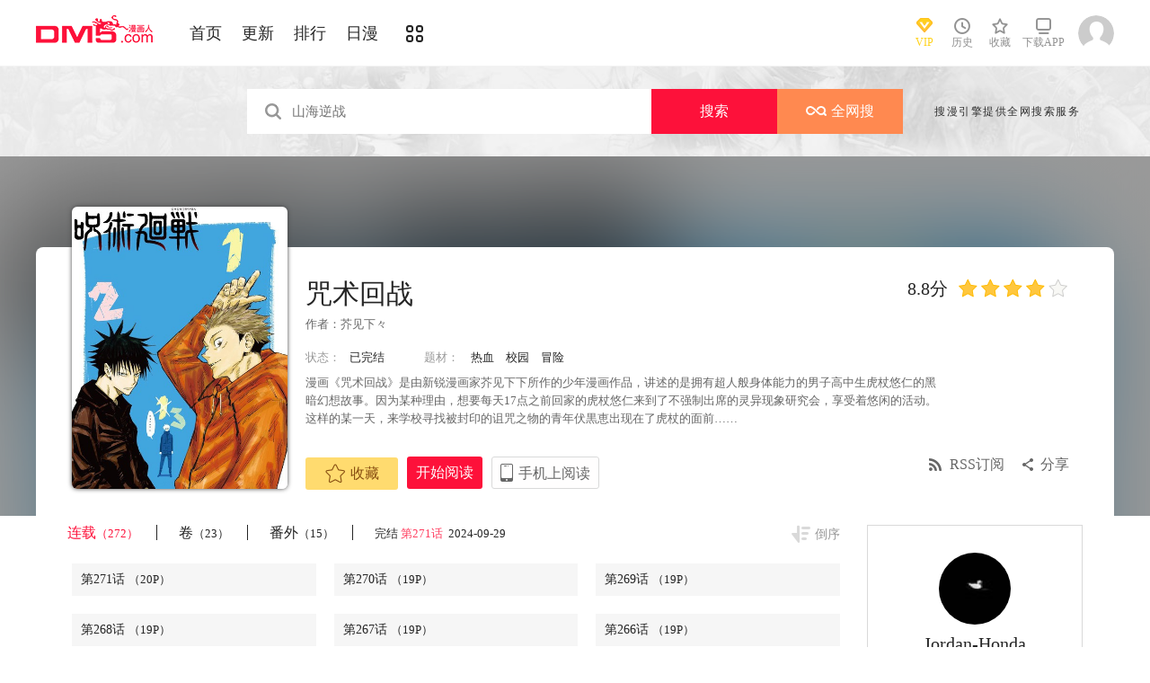

--- FILE ---
content_type: text/html; charset=utf-8
request_url: http://www.okmanga.com/manhua-zhoushuhuizhan/
body_size: 20780
content:
<!DOCTYPE html PUBLIC "-//W3C//DTD XHTML 1.0 Transitional//EN" "http://www.w3.org/TR/xhtml1/DTD/xhtml1-transitional.dtd">
<html xmlns="http://www.w3.org/1999/xhtml">
<head>
       <meta http-equiv="Content-Type" content="text/html; charset=utf-8" />
	<title>咒术回战漫画_271已完结_呪術廻戦在线漫画_动漫屋</title>
	<meta content="动漫屋提供咒术回战漫画271在线阅读和第一时间更新，同时也提供咒术回战271 情报、图透等信息，动漫屋是一个综合的咒术回战在线漫画阅读网站，咒术回战漫画在不同地区的译名还有：呪術廻戦。咒术回战漫画简介：漫画《咒术回战》是由新锐漫画家芥见下下所作的少年漫... " name="Description" />
    <meta content="咒术回战漫画,咒术回战271,咒术回战在线漫画" name="keywords" />
	<meta content="动漫屋:好漫画,为看漫画的人而生、dm5.com" name="Author" />
    <!--[if lt IE 9]>
            <script src="http://css122us.cdndm5.com/v202508200911/dm5/js/html5shiv.min.js"></script>
    <script src="http://css122us.cdndm5.com/v202508200911/dm5/js/respond.min.js"></script>
    <![endif]-->
    <link rel="stylesheet" href="http://css122us.cdndm5.com/v202508200911/dm5/css/style.css">
    <link rel="stylesheet" href="http://css122us.cdndm5.com/v202508200911/dm5/css/userinfo-vendor.css">
    <link rel="stylesheet" href="http://css122us.cdndm5.com/v202508200911/dm5/css/dm5_style.css" />
    <link rel="stylesheet" href="http://css122us.cdndm5.com/v202508200911/dm5/css/account.css" />
    <link rel="shortcut icon" href="http://css122us.cdndm5.com/v202508200911/dm5/images/dm5.ico" />
    <script src="http://css122us.cdndm5.com/v202508200911/dm5/js/vendor.js"></script>
    <script src="http://css122us.cdndm5.com/v202508200911/dm5/js/search.js"></script>
    <script src="http://css122us.cdndm5.com/v202508200911/dm5/js/login.js"></script>
    <script src="http://css122us.cdndm5.com/v202508200911/dm5/js/scripts.js"></script>
    <script src="http://css122us.cdndm5.com/v202508200911/dm5/js/jquery.cookie.js"></script>
    <script src="http://css122us.cdndm5.com/v202508200911/dm5/js/comics-dm5v3.js"></script>
    <script src="http://css122us.cdndm5.com/v202508200911/dm5/js/comm.js"></script>
    <script type="text/javascript">
        var isVip = false;        var isSupportPhoneRegister = false;    </script>
</head>
<body class="white">
    <!-- 页面头部 -->
    <header  class="header container-fluid ">
        <div class="container">
            <!-- 左侧logo -->
            <a href="/">
                <img class="header-logo" src="http://css122us.cdndm5.com/v202508200911/dm5/images/header-logo.png" />
            </a>
            <!-- 左侧菜单标题 -->
            <ul class="header-title">
                <li><a href="/" >首页</a></li>
                <li><a href="/manhua-new/" >更新</a></li>
                <li><a href="/manhua-rank/" >排行</a></li>
                <li><a href="/manhua-jp/"  >日漫</a></li>
                <li><a href="/manhua-list/" ><i class="icon icon-cat" style="font-size:19px;vertical-align: sub;"></i></a></li>
            </ul>
            <!-- 搜索栏 -->
            <div class="header-search">
                <!--<input id="txtKeywords" type="text" placeholder="山海逆战" data-default="山海逆战" >
                <div class="header-search-list" style="display: none">
                </div>
                <a id="btnSearch" href="javascript:newsearch();">搜索</a>-->
            </div>
            <!-- 右侧菜单选项 -->
            <ul class="header-bar" >
                <li class="vip">
                    <a href="/vipindex/" >
                        <div class="header-vip"></div>
                        <p>VIP</p>
                    </a>
                </li>
                <li class="hover">
                    <a href="/comichistory/" data-isload="0" onmouseover="getreadhistorys(this)"target="_blank">
                        <i class="icon icon-clock"></i>
                        <p>历史</p>
                    </a>
                    <div class="hover-list">
                        <div class="block">
                            <p class="title">我看过的<a href="javascript:removereads(0);">清除记录</a></p>
                            <p class="login-title">登录后可同步云端阅读历史<a href="/login/" class="red">点击登录</a></p>
                            <ul>
                            </ul>
                            <a href="/comichistory/" class="bottom">全部历史(0)</a>
                        </div>
                        <div class="block">
                            <img src="http://css122us.cdndm5.com/v202508200911/dm5/images/readhistory-empty.png" />
                        </div>
                    </div>
                </li>
                <li class="hover">
                    <a href="/bookmarker/" data-isload="0" target="_blank">
                        <i class="icon icon-fav"></i>
                        <p>收藏</p>
                        <span class="red-sign"></span>
                    </a>
                </li>
                <li class="download">
                    <a href="/download/">
                        <i class="icon icon-down"></i>
                        <p>下载APP</p>
                    </a>
                </li>
            </ul>
            <!-- 登录头像 -->
            <div class="header_login hover">
                <a href="javascript:void(0);" class="js_header_login_btn">
                <img data-isload="0" class="header-avatar" src="http://css122us.cdndm5.com/dm5/images/mrtx.gif" ></a>
            </div>
        </div>
    </header>
    <div style="position: fixed;height: 100%;width: 100%;left: 0;top: 0;background-color: rgba(0,0,0,0.5);z-index:9999999999;display: none;" id="lb-win">
        <div class="lb-win-con" style="position:absolute;width: 100%;height: 100%;top: 0;left: 0;">
            <img src="http://css122us.cdndm5.com/v202508200911/dm5/images/dm5_gift.png" style="position: absolute;width: 100%;bottom: 0;left: 0;" onerror="$('#lb-win').hide();$('body').css('overflow', 'auto');" />
            <a href="javascript:void(0);" onclick="$('#lb-win').hide();$('body').css('overflow', 'auto');"><img src="http://css122us.cdndm5.com/v202508200911/dm5/images/top-lb-cross-pc.png" style="position: absolute;width: 3%;bottom: 0;right: 8.4%;margin-bottom: 36.2%;" /></a>
        </div>
    </div>
    <script type="text/javascript">
        function resizeLbWin(w, h){            if(window.innerHeight/window.innerWidth<h/w){                $('.lb-win-con').css('width', w*window.innerHeight/h + 'px');                $('.lb-win-con').css('left', (window.innerWidth-w*window.innerHeight/h)/2 + 'px');            }            else{                $('.lb-win-con').css('width', '100%');                $('.lb-win-con').css('left', '0px');            }        }        resizeLbWin(1440, 600);        $(window).resize(function(){            resizeLbWin(1440, 600);        });    </script>
    <div class="new-search-banner">
        <div class="container">
            <div class="new-search-input-form">
                <input id="txtKeywords" type="search" placeholder="山海逆战" data-default="山海逆战" value="" autocomplete="off" />
                <a id="btnSearch" class="new-search-input-form-btn-1" href="/search?title=山海逆战&language=1" target="_search" title="搜索">搜索</a>
                <a id="btnSoman" class="new-search-input-form-btn-2" href="https://www.hisoman.com/search.html?keyword=山海逆战" target="soman"><img src="http://css122us.cdndm5.com/v202508200911/dm5/images/soman.png" class="new-search-btn-logo" title="全网搜" />全网搜</a>
                <div class="new-search-list" style="display:none;">
                </div>
            </div>
            <p class="new-search-font">搜漫引擎提供全网搜索服务</p>
        </div>
    </div>
<link rel="stylesheet" href="http://css122us.cdndm5.com/v202508200911/dm5/css/share.css">
<link rel="stylesheet" href="http://css122us.cdndm5.com/v202508200911/dm5/css/jquery-ui-1.7.3.custom.css">
<script src="http://css122us.cdndm5.com/v202508200911/dm5/js/newyb.js"></script>
<script src="http://css122us.cdndm5.com/v202508200911/dm5/js/post.js" type="text/javascript"></script>
<script src="http://css122us.cdndm5.com/v202508200911/dm5/js/mh-detail.js"></script>
<script src="http://css122us.cdndm5.com/v202508200911/dm5/js/showcomic.js"></script>
<script type="text/javascript">
        var DM5_COMIC_TEMPLATE=1;        var DM5_COMIC_SORT=2;        var DM5_COMIC_MID=41957;        var DM5_COMIC_MNAME="咒术回战";        var DM5_COMIC_URL="/manhua-zhoushuhuizhan/";        var DM5_USERID=0;        var COMIC_MID=41957;        var DM5_PAGETYPE = 4;        var DM5_PAGEINDEX = 1;        var DM5_PAGEPCOUNT = 5565;        var DM5_POSTCOUNT=55645;        var DM5_LOADINGIMAGE='http://css122us.cdndm5.com/v202508200911/dm5/images/loading.gif';</script>
<style type="text/css">
    .index-right-float.bottom{bottom: 150px;margin-left: -670px;}</style>
<div class="">
    <section class="banner_detail">
        <div class="banner_border_bg">
            <img class="banner_detail_bg" src="http://mhfm1us.cdndm5.com/42/41957/20190701151032_180x240_19.jpg" style="width: 100%;height:auto;filter: progid:DXImageTransform.Microsoft.Blur(PixelRadius=60, MakeShadow=false);">
        </div>
        <div class="banner_detail_form">
            <div class="cover">
                <img src="http://mhfm7us.cdndm5.com/42/41957/20190701151032_450x600_86.jpg">
            </div>
            <div class="info">
                <p class="title">
                    咒术回战                        <span class="right">
                            <span class="score">8.8分</span>
                            <span class="star active"></span>
                            <span class="star active"></span>
                            <span class="star active"></span>
                            <span class="star active"></span>
                            <span class="star"></span>
                        </span>
                </p>
                <p class="subtitle">作者：<a href="/search?title=<%htmlurlencode(芥见下々 )%>&language=1&f=2">芥见下々 </a> </p>
                <p class="tip">
                    <span class="block">状态：<span>已完结</span></span>
                    <span class="block">
                        题材：                        <a href="/manhua-rexue/"><span>热血</span></a>
                        <a href="/manhua-xiaoyuan/"><span>校园</span></a>
                        <a href="/manhua-maoxian/"><span>冒险</span></a>
                    </span>
                </p>
                <p class="content" style="position: relative;overflow : hidden;text-overflow: ellipsis;display: -webkit-box;-webkit-box-orient: vertical;">漫画《咒术回战》是由新锐漫画家芥见下下所作的少年漫画作品，讲述的是拥有超人般身体能力的男子高中生虎杖悠仁的黑暗幻想故事。因为某种理由，想要每天17点之前回家的虎杖悠仁来到了不强制出席的灵异现象研究会，享受着悠闲的活动。这样的某一天，来学校寻找被封印的诅咒之物的青年伏黒恵出现在了虎杖的面前……</p>
                <div class="bottom" style="position: absolute;width: 850px;bottom: 30px;">
                    <a href="javascript:void(0);" onclick="SetBookmarker(0,DM5_COMIC_MID,0,DM5_USERID)" class="btn-1 btn_collection" id="btn_collection41957" mid="41957"><i class="icon icon-fav2"></i>收藏</a>
                    <a href="/m1385186/" title="第00卷" class="btn-2">开始阅读</a>                    <a href="#" class="btn-3">
                        手机上阅读                        <span class="code" style="height: auto;padding-bottom: 10px;">
                            <img src="http://css122us.cdndm5.com/v202508200911/dm5/images/down-qrcode-2.png">
                            <p>扫码在手机上阅读</p>
                        </span>
                    </a>
                    <a id="share" href="javascript:void(0);" class="btn-4" onclick="$('#shareForm').toggle();">分享</a>
                    <a href="/rss-zhoushuhuizhan/" class="btn-5">RSS订阅</a>
                    <span id="shareForm" class="shareDetail">
                        <a href="http://service.weibo.com/share/share.php?url=http%3a%2f%2fwww.dm5.com%2fmanhua-zhoushuhuizhan%2f&title=%e5%92%92%e6%9c%af%e5%9b%9e%e6%88%98|%e6%bc%ab%e7%94%bb%e3%80%8a%e5%92%92%e6%9c%af%e5%9b%9e%e6%88%98%e3%80%8b%e6%98%af%e7%94%b1%e6%96%b0%e9%94%90%e6%bc%ab%e7%94%bb%e5%ae%b6%e8%8a%a5%e8%a7%81%e4%b8%8b%e4%b8%8b%e6%89%80...&pic=http://mhfm1us.cdndm5.com/42/41957/20190701151032_180x240_19.jpg" target="_blank"><img src="http://css122us.cdndm5.com/v202508200911/dm5/images/new/detail_share_1.png" alt="微博"></a>
                        <a href="javascript:void(0);" onclick="$('.weixin_div').show();$('.mask').show();"><img src="http://css122us.cdndm5.com/v202508200911/dm5/images/new/detail_share_2.png" alt="微信"></a>
                        <a href="http://connect.qq.com/widget/shareqq/index.html?url=http%3a%2f%2fwww.dm5.com%2fmanhua-zhoushuhuizhan%2f&title=%e5%92%92%e6%9c%af%e5%9b%9e%e6%88%98&summary=%e6%bc%ab%e7%94%bb%e3%80%8a%e5%92%92%e6%9c%af%e5%9b%9e%e6%88%98%e3%80%8b%e6%98%af%e7%94%b1%e6%96%b0%e9%94%90%e6%bc%ab%e7%94%bb%e5%ae%b6%e8%8a%a5%e8%a7%81%e4%b8%8b%e4%b8%8b%e6%89%80...&pics=http://mhfm1us.cdndm5.com/42/41957/20190701151032_180x240_19.jpg" target="_blank"><img src="http://css122us.cdndm5.com/v202508200911/dm5/images/new/detail_share_3.png" alt="QQ"></a>
                        <a href="http://www.douban.com/recommend/?url=http%3a%2f%2fwww.dm5.com%2fmanhua-zhoushuhuizhan%2f&title=%e5%92%92%e6%9c%af%e5%9b%9e%e6%88%98" target="_blank"><img src="http://css122us.cdndm5.com/v202508200911/dm5/images/new/detail_share_4.png" alt="豆瓣"></a>
                        <span></span>
                        <em></em>
                    </span>
                </div>
            </div>
            <div style="clear: both;"></div>
        </div>
    </section>
</div>
<div class="view-comment" style="position:relative;">
    <div class="container">
        <div class="view-comment-sub">
                        <div class="avatar-bar">
                            <img class="avatar" src="http://manhua1028avatar40.cdndm5.com/userfile/3/avatars/2018/2/12/195108811/1/8d7837d515b443988d690c54d4597b10_tmb_64x64.jpg" alt="">
                            <p class="title">Jordan-Honda</p>
                            <p class="subtitle"></p>
                            <p class="tip" style="padding-bottom:50px;padding-top:10px;">发布数：<span class="red">54</span></p>
                        </div>
                    <div class="sub-manga">
                        <div class="top">热门漫画<span class="select"><a href="javascript:void(0);" onmouseover="$('.sub-manga .top a').removeClass('active');$(this).addClass('active');$('#sub-manga-2').hide();$('#sub-manga-1').show();" class="active">周</a><a href="javascript:void(0);" onmouseover="$('.sub-manga .top a').removeClass('active');$(this).addClass('active');$('#sub-manga-1').hide();$('#sub-manga-2').show();">月</a></span></div>
                        <ul class="list" id="sub-manga-1">
                            <li>
                                <div class="cover">
                                    <a href="/manhua-zaidixiachengchadianbeixinrendehuobanshadiao-quekaoenhui-moxianzhuaidan-huodele-lv-9999-dehuobanmen-/" title="在地下城差點被信任的伙伴殺掉，卻靠恩惠「無限轉蛋」獲得了Lv9999的伙伴們，於是向前隊友和世界復仇&對他們說「死好」!"><img src="http://mhfm8us.cdndm5.com/75/74167/20211218103817_130x174_18.jpg"></a>
                                </div>
                                <div class="info">
                                    <p class="title"><a href="/manhua-zaidixiachengchadianbeixinrendehuobanshadiao-quekaoenhui-moxianzhuaidan-huodele-lv-9999-dehuobanmen-/" title="在地下城差點被信任的伙伴殺掉，卻靠恩惠「無限轉蛋」獲得了Lv9999的伙伴們，於是向前隊友和世界復仇&對他們說「死好」!">在地下城差點被信任的伙伴殺掉，卻靠恩惠「無限轉蛋」獲得了Lv9999的伙伴們，於是向前隊友和世界復仇&對他們說「死好」!</a></p>
                                    <p class="subtitle-new">
                                        在地下城差點被信任的伙伴...                                    </p>
                                    <p class="tip">
                                        <span>评分:</span><span class="mh-star-line star-4"></span>
                                    </p>
                                </div>
                            </li>
                            <li>
                                <div class="cover">
                                    <a href="/manhua-haizeiwang-onepiece/" title="海贼王"><img src="http://mhfm7us.cdndm5.com/1/432/20190719155618_130x174_12.jpeg"></a>
                                </div>
                                <div class="info">
                                    <p class="title"><a href="/manhua-haizeiwang-onepiece/" title="海贼王">海贼王</a></p>
                                    <p class="subtitle-new">
                                        相传22年前，在一个童话般...                                    </p>
                                    <p class="tip">
                                        <span>评分:</span><span class="mh-star-line star-5"></span>
                                    </p>
                                </div>
                            </li>
                            <li>
                                <div class="cover">
                                    <a href="/manhua-xianzaiduowenjunshinayimian/" title="现在多闻君是哪一面"><img src="http://mhfm7us.cdndm5.com/71/70948/20210807110907_130x174_14.jpg"></a>
                                </div>
                                <div class="info">
                                    <p class="title"><a href="/manhua-xianzaiduowenjunshinayimian/" title="现在多闻君是哪一面">现在多闻君是哪一面</a></p>
                                    <p class="subtitle-new">
                                        关于我为了存钱供奉本命而...                                    </p>
                                    <p class="tip">
                                        <span>评分:</span><span class="mh-star-line star-4"></span>
                                    </p>
                                </div>
                            </li>
                            <li>
                                <div class="cover">
                                    <a href="/manhua-zhoushuhuizhan/" title="咒术回战"><img src="http://mhfm5us.cdndm5.com/42/41957/20190701151032_130x174_11.jpg"></a>
                                </div>
                                <div class="info">
                                    <p class="title"><a href="/manhua-zhoushuhuizhan/" title="咒术回战">咒术回战</a></p>
                                    <p class="subtitle-new">
                                        漫画《咒术回战》是由新锐...                                    </p>
                                    <p class="tip">
                                        <span>评分:</span><span class="mh-star-line star-4"></span>
                                    </p>
                                </div>
                            </li>
                            <li>
                                <div class="cover">
                                    <a href="/manhua-anxianlingzhudeyukuailingdifangwei-yishengchanximoshujiangwumingxiaocundazaochengzuiqiangyaosaidushi/" title="安闲领主的愉快领地防卫～以生产系魔术将无名小村打造成最强要塞都市～"><img src="http://mhfm1us.cdndm5.com/83/82555/20221116001129_130x174_12.jpg"></a>
                                </div>
                                <div class="info">
                                    <p class="title"><a href="/manhua-anxianlingzhudeyukuailingdifangwei-yishengchanximoshujiangwumingxiaocundazaochengzuiqiangyaosaidushi/" title="安闲领主的愉快领地防卫～以生产系魔术将无名小村打造成最强要塞都市～">安闲领主的愉快领地防卫～以生产系魔术将无名小村打造成最强要塞都市～</a></p>
                                    <p class="subtitle-new">
                                        一个普通上班族转生成贵族...                                    </p>
                                    <p class="tip">
                                        <span>评分:</span><span class="mh-star-line star-4"></span>
                                    </p>
                                </div>
                            </li>
                            <li>
                                <div class="cover">
                                    <a href="/manhua-yiquanchaoren/" title="一拳超人"><img src="http://mhfm8us.cdndm5.com/11/10684/20180919203310_130x174_15.jpg"></a>
                                </div>
                                <div class="info">
                                    <p class="title"><a href="/manhua-yiquanchaoren/" title="一拳超人">一拳超人</a></p>
                                    <p class="subtitle-new">
                                        主人公埼玉原本是一名整日...                                    </p>
                                    <p class="tip">
                                        <span>评分:</span><span class="mh-star-line star-5"></span>
                                    </p>
                                </div>
                            </li>
                            <li>
                                <div class="cover">
                                    <a href="/manhua-diyumoshi-xihuansutongyouxidewanjiazaifeishedingyishijiewushuang/" title="地狱模式～喜欢速通游戏的玩家在废设定异世界无双"><img src="http://mhfm4us.cdndm5.com/64/63613/20240304230159_130x174_14.jpg"></a>
                                </div>
                                <div class="info">
                                    <p class="title"><a href="/manhua-diyumoshi-xihuansutongyouxidewanjiazaifeishedingyishijiewushuang/" title="地狱模式～喜欢速通游戏的玩家在废设定异世界无双">地狱模式～喜欢速通游戏的玩家在废设定异世界无双</a></p>
                                    <p class="subtitle-new">
                                        日本小说网站「成为小说家...                                    </p>
                                    <p class="tip">
                                        <span>评分:</span><span class="mh-star-line star-4"></span>
                                    </p>
                                </div>
                            </li>
                            <li>
                                <div class="cover">
                                    <a href="/manhua-xianggelila-fulongtiya-shizuolierenxiangshenzuofaqitiaozhan/" title="香格里拉·弗陇提亚~屎作猎人向神作发起挑战~"><img src="http://mhfm6us.cdndm5.com/62/61512/20220414102028_130x174_15.jpg"></a>
                                </div>
                                <div class="info">
                                    <p class="title"><a href="/manhua-xianggelila-fulongtiya-shizuolierenxiangshenzuofaqitiaozhan/" title="香格里拉·弗陇提亚~屎作猎人向神作发起挑战~">香格里拉·弗陇提亚~屎作猎人向神作发起挑战~</a></p>
                                    <p class="subtitle-new">
                                        BUG使人获得锻炼，延迟使人...                                    </p>
                                    <p class="tip">
                                        <span>评分:</span><span class="mh-star-line star-4"></span>
                                    </p>
                                </div>
                            </li>
                            <li>
                                <div class="cover">
                                    <a href="/manhua-huaxunlinran/" title="花薰凛然"><img src="http://mhfm3us.cdndm5.com/74/73225/20211106141801_130x174_9.jpg"></a>
                                </div>
                                <div class="info">
                                    <p class="title"><a href="/manhua-huaxunlinran/" title="花薰凛然">花薰凛然</a></p>
                                    <p class="subtitle-new">
                                        在某个地方，有两个相邻的...                                    </p>
                                    <p class="tip">
                                        <span>评分:</span><span class="mh-star-line star-4"></span>
                                    </p>
                                </div>
                            </li>
                            <li>
                                <div class="cover">
                                    <a href="/manhua-dianjuren/" title="电锯人"><img src="http://mhfm9us.cdndm5.com/47/46568/20190708225456_130x174_11.jpg"></a>
                                </div>
                                <div class="info">
                                    <p class="title"><a href="/manhua-dianjuren/" title="电锯人">电锯人</a></p>
                                    <p class="subtitle-new">
                                        电锯人漫画 ，炎拳作者登陆...                                    </p>
                                    <p class="tip">
                                        <span>评分:</span><span class="mh-star-line star-4"></span>
                                    </p>
                                </div>
                            </li>
                        </ul>
                        <ul class="list" id="sub-manga-2" style="display:none;">
                            <li>
                                <div class="cover">
                                    <a href="/manhua-zaidixiachengchadianbeixinrendehuobanshadiao-quekaoenhui-moxianzhuaidan-huodele-lv-9999-dehuobanmen-/" title="在地下城差點被信任的伙伴殺掉，卻靠恩惠「無限轉蛋」獲得了Lv9999的伙伴們，於是向前隊友和世界復仇&對他們說「死好」!"><img src="http://mhfm8us.cdndm5.com/75/74167/20211218103817_130x174_18.jpg"></a>
                                </div>
                                <div class="info">
                                    <p class="title"><a href="/manhua-zaidixiachengchadianbeixinrendehuobanshadiao-quekaoenhui-moxianzhuaidan-huodele-lv-9999-dehuobanmen-/" title="在地下城差點被信任的伙伴殺掉，卻靠恩惠「無限轉蛋」獲得了Lv9999的伙伴們，於是向前隊友和世界復仇&對他們說「死好」!">在地下城差點被信任的伙伴殺掉，卻靠恩惠「無限轉蛋」獲得了Lv9999的伙伴們，於是向前隊友和世界復仇&對他們說「死好」!</a></p>
                                    <p class="subtitle-new">
                                        在地下城差點被信任的伙伴...                                    </p>
                                    <p class="tip">
                                        <span>评分:</span><span class="mh-star-line star-4"></span>
                                    </p>
                                </div>
                            </li>
                            <li>
                                <div class="cover">
                                    <a href="/manhua-xianzaiduowenjunshinayimian/" title="现在多闻君是哪一面"><img src="http://mhfm7us.cdndm5.com/71/70948/20210807110907_130x174_14.jpg"></a>
                                </div>
                                <div class="info">
                                    <p class="title"><a href="/manhua-xianzaiduowenjunshinayimian/" title="现在多闻君是哪一面">现在多闻君是哪一面</a></p>
                                    <p class="subtitle-new">
                                        关于我为了存钱供奉本命而...                                    </p>
                                    <p class="tip">
                                        <span>评分:</span><span class="mh-star-line star-4"></span>
                                    </p>
                                </div>
                            </li>
                            <li>
                                <div class="cover">
                                    <a href="/manhua-moqizhizhudedizi/" title="魔器之主的弟子"><img src="http://mhfm1us.cdndm5.com/93/92839/20251106115533_130x174_10.jpg"></a>
                                </div>
                                <div class="info">
                                    <p class="title"><a href="/manhua-moqizhizhudedizi/" title="魔器之主的弟子">魔器之主的弟子</a></p>
                                    <p class="subtitle-new">
                                        幼时被魔术师所救的佣兵少...                                    </p>
                                    <p class="tip">
                                        <span>评分:</span><span class="mh-star-line star-3"></span>
                                    </p>
                                </div>
                            </li>
                            <li>
                                <div class="cover">
                                    <a href="/manhua-haizeiwang-onepiece/" title="海贼王"><img src="http://mhfm7us.cdndm5.com/1/432/20190719155618_130x174_12.jpeg"></a>
                                </div>
                                <div class="info">
                                    <p class="title"><a href="/manhua-haizeiwang-onepiece/" title="海贼王">海贼王</a></p>
                                    <p class="subtitle-new">
                                        相传22年前，在一个童话般...                                    </p>
                                    <p class="tip">
                                        <span>评分:</span><span class="mh-star-line star-5"></span>
                                    </p>
                                </div>
                            </li>
                            <li>
                                <div class="cover">
                                    <a href="/manhua-yiquanchaoren/" title="一拳超人"><img src="http://mhfm8us.cdndm5.com/11/10684/20180919203310_130x174_15.jpg"></a>
                                </div>
                                <div class="info">
                                    <p class="title"><a href="/manhua-yiquanchaoren/" title="一拳超人">一拳超人</a></p>
                                    <p class="subtitle-new">
                                        主人公埼玉原本是一名整日...                                    </p>
                                    <p class="tip">
                                        <span>评分:</span><span class="mh-star-line star-5"></span>
                                    </p>
                                </div>
                            </li>
                            <li>
                                <div class="cover">
                                    <a href="/manhua-wangzhetianxia/" title="王者天下"><img src="http://mhfm4us.cdndm5.com/7/6746/20190222150526_130x174_15.jpg"></a>
                                </div>
                                <div class="info">
                                    <p class="title"><a href="/manhua-wangzhetianxia/" title="王者天下">王者天下</a></p>
                                    <p class="subtitle-new">
                                        王者天下漫画 ，王者天下漫...                                    </p>
                                    <p class="tip">
                                        <span>评分:</span><span class="mh-star-line star-5"></span>
                                    </p>
                                </div>
                            </li>
                            <li>
                                <div class="cover">
                                    <a href="/manhua-diyumoshi-xihuansutongyouxidewanjiazaifeishedingyishijiewushuang/" title="地狱模式～喜欢速通游戏的玩家在废设定异世界无双"><img src="http://mhfm4us.cdndm5.com/64/63613/20240304230159_130x174_14.jpg"></a>
                                </div>
                                <div class="info">
                                    <p class="title"><a href="/manhua-diyumoshi-xihuansutongyouxidewanjiazaifeishedingyishijiewushuang/" title="地狱模式～喜欢速通游戏的玩家在废设定异世界无双">地狱模式～喜欢速通游戏的玩家在废设定异世界无双</a></p>
                                    <p class="subtitle-new">
                                        日本小说网站「成为小说家...                                    </p>
                                    <p class="tip">
                                        <span>评分:</span><span class="mh-star-line star-4"></span>
                                    </p>
                                </div>
                            </li>
                            <li>
                                <div class="cover">
                                    <a href="/manhua-huaxunlinran/" title="花薰凛然"><img src="http://mhfm3us.cdndm5.com/74/73225/20211106141801_130x174_9.jpg"></a>
                                </div>
                                <div class="info">
                                    <p class="title"><a href="/manhua-huaxunlinran/" title="花薰凛然">花薰凛然</a></p>
                                    <p class="subtitle-new">
                                        在某个地方，有两个相邻的...                                    </p>
                                    <p class="tip">
                                        <span>评分:</span><span class="mh-star-line star-4"></span>
                                    </p>
                                </div>
                            </li>
                            <li>
                                <div class="cover">
                                    <a href="/manhua-zhoushuhuizhan/" title="咒术回战"><img src="http://mhfm5us.cdndm5.com/42/41957/20190701151032_130x174_11.jpg"></a>
                                </div>
                                <div class="info">
                                    <p class="title"><a href="/manhua-zhoushuhuizhan/" title="咒术回战">咒术回战</a></p>
                                    <p class="subtitle-new">
                                        漫画《咒术回战》是由新锐...                                    </p>
                                    <p class="tip">
                                        <span>评分:</span><span class="mh-star-line star-4"></span>
                                    </p>
                                </div>
                            </li>
                            <li>
                                <div class="cover">
                                    <a href="/manhua-dianjuren/" title="电锯人"><img src="http://mhfm9us.cdndm5.com/47/46568/20190708225456_130x174_11.jpg"></a>
                                </div>
                                <div class="info">
                                    <p class="title"><a href="/manhua-dianjuren/" title="电锯人">电锯人</a></p>
                                    <p class="subtitle-new">
                                        电锯人漫画 ，炎拳作者登陆...                                    </p>
                                    <p class="tip">
                                        <span>评分:</span><span class="mh-star-line star-4"></span>
                                    </p>
                                </div>
                            </li>
                        </ul>
                    </div>
                    <div class="sub-manga">
                        <div class="top">最近更新</div>
                        <ul class="list">
                            <li>
                                <div class="cover">
                                    <a href="/manhua-wuyexinxuanlv/" title="午夜心旋律"><img src="http://mhfm1us.cdndm5.com/85/84746/20250605090558_180x240_24.jpg"></a>
                                </div>
                                <div class="info">
                                    <p class="title"><a href="/manhua-wuyexinxuanlv/" title="午夜心旋律">午夜心旋律</a></p>
                                    <p class="subtitle-new">
                                        這次的故事從「聲音」開始...                                    </p>
                                    <p class="tip">
                                        <span>评分:</span><span class="mh-star-line star-4"></span>
                                    </p>
                                </div>
                            </li>
                            <li>
                                <div class="cover">
                                    <a href="/manhua-mofashaonvnaiye-exceeds/" title="魔法少女奈叶 EXCEEDS"><img src="http://mhfm7us.cdndm5.com/90/89936/20250418003035_180x240_15.jpg"></a>
                                </div>
                                <div class="info">
                                    <p class="title"><a href="/manhua-mofashaonvnaiye-exceeds/" title="魔法少女奈叶 EXCEEDS">魔法少女奈叶 EXCEEDS</a></p>
                                    <p class="subtitle-new">
                                        欢迎观看漫画魔法少女奈叶 ...                                    </p>
                                    <p class="tip">
                                        <span>评分:</span><span class="mh-star-line star-3"></span>
                                    </p>
                                </div>
                            </li>
                            <li>
                                <div class="cover">
                                    <a href="/manhua-table/" title="TABLE"><img src="http://mhfm4us.cdndm5.com/94/93016/20251114145452_180x240_21.jpg"></a>
                                </div>
                                <div class="info">
                                    <p class="title"><a href="/manhua-table/" title="TABLE">TABLE</a></p>
                                    <p class="subtitle-new">
                                        欺诈师狐狸×想被吃掉的小狼...                                    </p>
                                    <p class="tip">
                                        <span>评分:</span><span class="mh-star-line star-2"></span>
                                    </p>
                                </div>
                            </li>
                            <li>
                                <div class="cover">
                                    <a href="/manhua-dc-k-o/" title="DC K.O."><img src="http://mhfm1us.cdndm5.com/93/92554/20251016152530_180x240_22.jpg"></a>
                                </div>
                                <div class="info">
                                    <p class="title"><a href="/manhua-dc-k-o/" title="DC K.O.">DC K.O.</a></p>
                                    <p class="subtitle-new">
                                        多年前，日後的卡尔-艾尔之...                                    </p>
                                    <p class="tip">
                                        <span>评分:</span><span class="mh-star-line star-2"></span>
                                    </p>
                                </div>
                            </li>
                            <li>
                                <div class="cover">
                                    <a href="/manhua-cainiaohuofangbing/" title="菜鸟伙房兵"><img src="http://mhfm8us.cdndm5.com/85/84581/20230927173123_180x240_19.jpg"></a>
                                </div>
                                <div class="info">
                                    <p class="title"><a href="/manhua-cainiaohuofangbing/" title="菜鸟伙房兵">菜鸟伙房兵</a></p>
                                    <p class="subtitle-new">
                                        21歲的江成宰是大韓民國典...                                    </p>
                                    <p class="tip">
                                        <span>评分:</span><span class="mh-star-line star-3"></span>
                                    </p>
                                </div>
                            </li>
                            <li>
                                <div class="cover">
                                    <a href="/manhua-yuekuangshanyaoxing/" title="月狂闪耀星"><img src="http://mhfm8us.cdndm5.com/87/86515/20241028164418_180x240_23.jpg"></a>
                                </div>
                                <div class="info">
                                    <p class="title"><a href="/manhua-yuekuangshanyaoxing/" title="月狂闪耀星">月狂闪耀星</a></p>
                                    <p class="subtitle-new">
                                        好不容易交到了第一个男朋...                                    </p>
                                    <p class="tip">
                                        <span>评分:</span><span class="mh-star-line star-3"></span>
                                    </p>
                                </div>
                            </li>
                            <li>
                                <div class="cover">
                                    <a href="/manhua-yaojingdeweiba-bainianrenwu/" title="妖精的尾巴 百年任务"><img src="http://mhfm9us.cdndm5.com/44/43567/20180729092036_180x240_28.jpg"></a>
                                </div>
                                <div class="info">
                                    <p class="title"><a href="/manhua-yaojingdeweiba-bainianrenwu/" title="妖精的尾巴 百年任务">妖精的尾巴 百年任务</a></p>
                                    <p class="subtitle-new">
                                        从本应完结的545话再次出发...                                    </p>
                                    <p class="tip">
                                        <span>评分:</span><span class="mh-star-line star-4"></span>
                                    </p>
                                </div>
                            </li>
                        </ul>
                    </div>
                       <a href="/uploadmianze/"><img src="http://css122us.cdndm5.com/v202508200911/dm5/images/upload-btn.png" style="margin-top:10px;" /></a>
        </div>
        <div class="left-bar">
                <div id="tempc">
                    <div class="detail-list-title">
                        <a href="javascript:void(0);" onclick="titleSelect(this, 'detail-list-select', 'detail-list-select-1');" class="block active">连载<span>（272）</span></a>
                        <a href="javascript:void(0);" onclick="titleSelect(this, 'detail-list-select', 'detail-list-select-2');" class="block ">卷<span>（23）</span></a>
                        <a href="javascript:void(0);" onclick="titleSelect(this, 'detail-list-select', 'detail-list-select-3');" class="block ">番外<span>（15）</span></a>
                        <span class="s">完结<span>&nbsp;<a href="/m1564694/" title="咒术回战 第271话" style="color:#ff3f60;" target="_blank">第271话 </a>&nbsp;2024-09-29 </span></span>
                        <a href="javascript:void(0);" onclick="sortBtnClick(this);" class="order desc inverted">倒序</a>
                    </div>
                                <div id="chapterlistload">
                                    <ul class="view-win-list detail-list-select" id="detail-list-select-1">
                                            <li>
                                                <a href="/m1564694/" title="" target="_blank" >第271话                     <span>（20P）</span>
                 </a>                                            </li>
                                            <li>
                                                <a href="/m1562335/" title="" target="_blank" >第270话                     <span>（19P）</span>
                 </a>                                            </li>
                                            <li>
                                                <a href="/m1560331/" title="" target="_blank" >第269话                     <span>（19P）</span>
                 </a>                                            </li>
                                            <li>
                                                <a href="/m1557499/" title="" target="_blank" >第268话                     <span>（19P）</span>
                 </a>                                            </li>
                                            <li>
                                                <a href="/m1554760/" title="" target="_blank" >第267话                     <span>（19P）</span>
                 </a>                                            </li>
                                            <li>
                                                <a href="/m1553229/" title="" target="_blank" >第266话                     <span>（19P）</span>
                 </a>                                            </li>
                                            <li>
                                                <a href="/m1549376/" title="" target="_blank" >第265话                     <span>（19P）</span>
                 </a>                                            </li>
                                            <li>
                                                <a href="/m1548840/" title="" target="_blank" >第264话                     <span>（19P）</span>
                 </a>                                            </li>
                                            <li>
                                                <a href="/m1546780/" title="" target="_blank" >第263话                     <span>（19P）</span>
                 </a>                                            </li>
                                            <li>
                                                <a href="/m1543812/" title="" target="_blank" >第262.2话                     <span>（13P）</span>
                 </a>                                            </li>
                                            <li>
                                                <a href="/m1537280/" title="" target="_blank" >第262话                     <span>（9P）</span>
                 </a>                                            </li>
                                            <li>
                                                <a href="/m1531848/" title="" target="_blank" >第261话                     <span>（19P）</span>
                 </a>                                            </li>
                                            <li>
                                                <a href="/m1529063/" title="试看版" target="_blank" >第260话 试看版                    <span>（21P）</span>
                 </a>                                            </li>
                                            <li>
                                                <a href="/m1527989/" title="" target="_blank" >第259话                     <span>（19P）</span>
                 </a>                                            </li>
                                            <li>
                                                <a href="/m1524838/" title="" target="_blank" >第258话                     <span>（19P）</span>
                 </a>                                            </li>
                                            <li>
                                                <a href="/m1524836/" title="" target="_blank" >第257话                     <span>（19P）</span>
                 </a>                                            </li>
                                            <li>
                                                <a href="/m1520028/" title="" target="_blank" >第256话                     <span>（19P）</span>
                 </a>                                            </li>
                                            <li>
                                                <a href="/m1517738/" title="" target="_blank" >第255话                     <span>（19P）</span>
                 </a>                                            </li>
                                            <li>
                                                <a href="/m1516092/" title="" target="_blank" >第254话                     <span>（19P）</span>
                 </a>                                            </li>
                                            <li>
                                                <a href="/m1512384/" title="" target="_blank" >第253话                     <span>（21P）</span>
                 </a>                                            </li>
                                            <li>
                                                <a href="/m1511147/" title="" target="_blank" >第252话                     <span>（19P）</span>
                 </a>                                            </li>
                                        <ul style="display:none" class="chapteritem">
                                            <li>
                                                <a href="/m1511146/" title="" target="_blank" >第251话                     <span>（19P）</span>
                 </a>                                            </li>
                                            <li>
                                                <a href="/m1507260/" title="" target="_blank" >第250话                     <span>（19P）</span>
                 </a>                                            </li>
                                            <li>
                                                <a href="/m1503486/" title="" target="_blank" >第249话                     <span>（18P）</span>
                 </a>                                            </li>
                                            <li>
                                                <a href="/m1503485/" title="" target="_blank" >第248话                     <span>（18P）</span>
                 </a>                                            </li>
                                            <li>
                                                <a href="/m1495330/" title="" target="_blank" >第247话                     <span>（18P）</span>
                 </a>                                            </li>
                                            <li>
                                                <a href="/m1492671/" title="" target="_blank" >第246话                     <span>（19P）</span>
                 </a>                                            </li>
                                            <li>
                                                <a href="/m1485200/" title="" target="_blank" >第245话                     <span>（19P）</span>
                 </a>                                            </li>
                                            <li>
                                                <a href="/m1470226/" title="" target="_blank" >第244话                     <span>（19P）</span>
                 </a>                                            </li>
                                            <li>
                                                <a href="/m1468540/" title="" target="_blank" >第243话                     <span>（19P）</span>
                 </a>                                            </li>
                                            <li>
                                                <a href="/m1466124/" title="试看版" target="_blank" >第242话 试看版                    <span>（19P）</span>
                 </a>                                            </li>
                                            <li>
                                                <a href="/m1462605/" title="试看版" target="_blank" >第241话 试看版                    <span>（19P）</span>
                 </a>                                            </li>
                                            <li>
                                                <a href="/m1461082/" title="试看版" target="_blank" >第240话 试看版                    <span>（21P）</span>
                 </a>                                            </li>
                                            <li>
                                                <a href="/m1457633/" title="笨蛋绝地求生" target="_blank" >第239话 笨蛋绝地求生                    <span>（19P）</span>
                 </a>                                            </li>
                                            <li>
                                                <a href="/m1454201/" title="人外魔境新宿决战（15）" target="_blank" >第238话 人外魔境新宿决战（15）                    <span>（19P）</span>
                 </a>                                            </li>
                                            <li>
                                                <a href="/m1452791/" title="外魔境新宿决战（14）" target="_blank" >第237话 外魔境新宿决战（14）                    <span>（19P）</span>
                 </a>                                            </li>
                                            <li>
                                                <a href="/m1449715/" title="南去" target="_blank" >第236话 南去                    <span>（18P）</span>
                 </a>                                            </li>
                                            <li>
                                                <a href="/m1446243/" title="试看版" target="_blank" >第235话 试看版                    <span>（19P）</span>
                 </a>                                            </li>
                                            <li>
                                                <a href="/m1444225/" title="人外魔境新宿决战（12）" target="_blank" >第234话 人外魔境新宿决战（12）                    <span>（19P）</span>
                 </a>                                            </li>
                                            <li>
                                                <a href="/m1440945/" title="人外魔境新宿决战（11）" target="_blank" >第233话 人外魔境新宿决战（11）                    <span>（19P）</span>
                 </a>                                            </li>
                                            <li>
                                                <a href="/m1438626/" title="人外魔境新宿决战（10）" target="_blank" >第232话 人外魔境新宿决战（10）                    <span>（19P）</span>
                 </a>                                            </li>
                                            <li>
                                                <a href="/m1434889/" title="人外魔境新宿决战（9）" target="_blank" >第231话 人外魔境新宿决战（9）                    <span>（19P）</span>
                 </a>                                            </li>
                                            <li>
                                                <a href="/m1433002/" title="试看版" target="_blank" >第230话 试看版                    <span>（18P）</span>
                 </a>                                            </li>
                                            <li>
                                                <a href="/m1426772/" title="人外魔境新宿决战（7）" target="_blank" >第229话 人外魔境新宿决战（7）                    <span>（17P）</span>
                 </a>                                            </li>
                                            <li>
                                                <a href="/m1424314/" title="人外魔境新宿决战（6）" target="_blank" >第228话 人外魔境新宿决战（6）                    <span>（18P）</span>
                 </a>                                            </li>
                                            <li>
                                                <a href="/m1422821/" title="人外魔境新宿决战（5）" target="_blank" >第227话 人外魔境新宿决战（5）                    <span>（21P）</span>
                 </a>                                            </li>
                                            <li>
                                                <a href="/m1418757/" title="人外魔境新宿决战（4）" target="_blank" >第226话 人外魔境新宿决战（4）                    <span>（19P）</span>
                 </a>                                            </li>
                                            <li>
                                                <a href="/m1415242/" title="人外魔境新宿决战（3）" target="_blank" >第225话 人外魔境新宿决战（3）                    <span>（17P）</span>
                 </a>                                            </li>
                                            <li>
                                                <a href="/m1412833/" title="人外魔境新宿决战②" target="_blank" >第224话 人外魔境新宿决战②                    <span>（17P）</span>
                 </a>                                            </li>
                                            <li>
                                                <a href="/m1409334/" title="人外魔境新宿决战①" target="_blank" >第223话 人外魔境新宿决战①                    <span>（19P）</span>
                 </a>                                            </li>
                                            <li>
                                                <a href="/m1407334/" title="预兆" target="_blank" >第222话 预兆                    <span>（19P）</span>
                 </a>                                            </li>
                                            <li>
                                                <a href="/m1400410/" title="得失" target="_blank" >第221话 得失                    <span>（18P）</span>
                 </a>                                            </li>
                                            <li>
                                                <a href="/m1394570/" title="自净自缚" target="_blank" >第220话 自净自缚                    <span>（16P）</span>
                 </a>                                            </li>
                                            <li>
                                                <a href="/m1392727/" title="浴（4）" target="_blank" >第219话 浴（4）                    <span>（19P）</span>
                 </a>                                            </li>
                                            <li>
                                                <a href="/m1390726/" title="浴（3）" target="_blank" >第218话 浴（3）                    <span>（17P）</span>
                 </a>                                            </li>
                                            <li>
                                                <a href="/m1385160/" title="浴（2）" target="_blank" >第217话 浴（2）                    <span>（18P）</span>
                 </a>                                            </li>
                                            <li>
                                                <a href="/m1382969/" title="浴" target="_blank" >第216话 浴                    <span>（18P）</span>
                 </a>                                            </li>
                                            <li>
                                                <a href="/m1379730/" title="" target="_blank" >第215话                     <span>（18P）</span>
                 </a>                                            </li>
                                            <li>
                                                <a href="/m1377048/" title="咒胎戴天-六" target="_blank" >第214话 咒胎戴天-六                    <span>（17P）</span>
                 </a>                                            </li>
                                            <li>
                                                <a href="/m1371659/" title="咒胎戴天" target="_blank" >第213话 咒胎戴天                    <span>（15P）</span>
                 </a>                                            </li>
                                            <li>
                                                <a href="/m1369089/" title="化脓（2）" target="_blank" >第212话 化脓（2）                    <span>（15P）</span>
                 </a>                                            </li>
                                            <li>
                                                <a href="/m1366726/" title="成熟" target="_blank" >第211话 成熟                    <span>（4P）</span>
                 </a>                                            </li>
                                            <li>
                                                <a href="/m1364945/" title="献给未知的供物（2）" target="_blank" >第210话 献给未知的供物（2）                    <span>（4P）</span>
                 </a>                                            </li>
                                            <li>
                                                <a href="/m1361155/" title="献给未知的供物" target="_blank" >第209话 献给未知的供物                    <span>（4P）</span>
                 </a>                                            </li>
                                            <li>
                                                <a href="/m1356644/" title="星与油（4）" target="_blank" >第208话 星与油（4）                    <span>（17P）</span>
                 </a>                                            </li>
                                            <li>
                                                <a href="/m1355234/" title="星与油（3）" target="_blank" >第207话 星与油（3）                    <span>（4P）</span>
                 </a>                                            </li>
                                            <li>
                                                <a href="/m1348387/" title="星与油（2）" target="_blank" >第206话 星与油（2）                    <span>（4P）</span>
                 </a>                                            </li>
                                            <li>
                                                <a href="/m1346288/" title="星与油" target="_blank" >第205话 星与油                    <span>（6P）</span>
                 </a>                                            </li>
                                            <li>
                                                <a href="/m1341406/" title="血与油（3）" target="_blank" >第204话 血与油（3）                    <span>（2P）</span>
                 </a>                                            </li>
                                            <li>
                                                <a href="/m1338918/" title="血与油 2" target="_blank" >第203话 血与油 2                    <span>（18P）</span>
                 </a>                                            </li>
                                            <li>
                                                <a href="/m1336870/" title="血与油" target="_blank" >第202话 血与油                    <span>（18P）</span>
                 </a>                                            </li>
                                            <li>
                                                <a href="/m1332039/" title="直接会谈（2）" target="_blank" >第201话 直接会谈（2）                    <span>（19P）</span>
                 </a>                                            </li>
                                            <li>
                                                <a href="/m1329399/" title="直接会谈（1）" target="_blank" >第200话 直接会谈（1）                    <span>（4P）</span>
                 </a>                                            </li>
                                            <li>
                                                <a href="/m1327302/" title="绰号" target="_blank" >第199话 绰号                    <span>（8P）</span>
                 </a>                                            </li>
                                            <li>
                                                <a href="/m1325474/" title="樱岛结界（8）" target="_blank" >第198话 樱岛结界（8）                    <span>（19P）</span>
                 </a>                                            </li>
                                            <li>
                                                <a href="/m1320639/" title="樱岛结界（7）" target="_blank" >第197话 樱岛结界（7）                    <span>（16P）</span>
                 </a>                                            </li>
                                            <li>
                                                <a href="/m1317713/" title="樱岛结界（6）" target="_blank" >第196话 樱岛结界（6）                    <span>（16P）</span>
                 </a>                                            </li>
                                            <li>
                                                <a href="/m1312570/" title="樱岛结界（5）" target="_blank" >第195话 樱岛结界（5）                    <span>（19P）</span>
                 </a>                                            </li>
                                            <li>
                                                <a href="/m1307371/" title="樱岛结界（4）" target="_blank" >第194话 樱岛结界（4）                    <span>（18P）</span>
                 </a>                                            </li>
                                            <li>
                                                <a href="/m1302571/" title="樱岛结界（3）" target="_blank" >第193话 樱岛结界（3）                    <span>（16P）</span>
                 </a>                                            </li>
                                            <li>
                                                <a href="/m1301044/" title="樱岛结界（2）" target="_blank" >第192话 樱岛结界（2）                    <span>（19P）</span>
                 </a>                                            </li>
                                            <li>
                                                <a href="/m1296653/" title="樱岛结界（1）" target="_blank" >第191话 樱岛结界（1）                    <span>（18P）</span>
                 </a>                                            </li>
                                            <li>
                                                <a href="/m1292497/" title="东京第2结界（9）" target="_blank" >第190话 东京第2结界（9）                    <span>（19P）</span>
                 </a>                                            </li>
                                            <li>
                                                <a href="/m1287029/" title="东京第2结界（8）" target="_blank" >第189话 东京第2结界（8）                    <span>（18P）</span>
                 </a>                                            </li>
                                            <li>
                                                <a href="/m1284060/" title="东京第2结界（7）" target="_blank" >第188话 东京第2结界（7）                    <span>（16P）</span>
                 </a>                                            </li>
                                            <li>
                                                <a href="/m1280057/" title="东京第2结界（6）" target="_blank" >第187话 东京第2结界（6）                    <span>（17P）</span>
                 </a>                                            </li>
                                            <li>
                                                <a href="/m1274888/" title="东京第2结界（5）" target="_blank" >第186话 东京第2结界（5）                    <span>（17P）</span>
                 </a>                                            </li>
                                            <li>
                                                <a href="/m1273129/" title="BYE BYE" target="_blank" >第185话 BYE BYE                    <span>（17P）</span>
                 </a>                                            </li>
                                            <li>
                                                <a href="/m1271040/" title="东京第2结界（4）" target="_blank" >第184话 东京第2结界（4）                    <span>（19P）</span>
                 </a>                                            </li>
                                            <li>
                                                <a href="/m1266887/" title="东京第2结界（3）" target="_blank" >第183话 东京第2结界（3）                    <span>（19P）</span>
                 </a>                                            </li>
                                            <li>
                                                <a href="/m1262387/" title="东京第2结界（2）" target="_blank" >第182话 东京第2结界（2）                    <span>（18P）</span>
                 </a>                                            </li>
                                            <li>
                                                <a href="/m1260190/" title="东京第2结界（1）" target="_blank" >第181话 东京第2结界（1）                    <span>（22P）</span>
                 </a>                                            </li>
                                            <li>
                                                <a href="/m1256120/" title="仙台结界（7）" target="_blank" >第180话 仙台结界（7）                    <span>（16P）</span>
                 </a>                                            </li>
                                            <li>
                                                <a href="/m1252351/" title="仙台结界（6）" target="_blank" >第179话 仙台结界（6）                    <span>（16P）</span>
                 </a>                                            </li>
                                            <li>
                                                <a href="/m1249863/" title="仙台结界（5）" target="_blank" >第178话 仙台结界（5）                    <span>（16P）</span>
                 </a>                                            </li>
                                            <li>
                                                <a href="/m1245717/" title="仙台结界（4）" target="_blank" >第177话 仙台结界（4）                    <span>（17P）</span>
                 </a>                                            </li>
                                            <li>
                                                <a href="/m1243288/" title="仙台结界（3）" target="_blank" >第176话 仙台结界（3）                    <span>（17P）</span>
                 </a>                                            </li>
                                            <li>
                                                <a href="/m1240814/" title="仙台结界（2）" target="_blank" >第175话 仙台结界（2）                    <span>（19P）</span>
                 </a>                                            </li>
                                            <li>
                                                <a href="/m1235677/" title="仙台结界（1）" target="_blank" >第174话 仙台结界（1）                    <span>（19P）</span>
                 </a>                                            </li>
                                            <li>
                                                <a href="/m1233862/" title="东京第1结界（13）" target="_blank" >第173话 东京第1结界（13）                    <span>（21P）</span>
                 </a>                                            </li>
                                            <li>
                                                <a href="/m1230601/" title="东京第1结界（12）" target="_blank" >第172话 东京第1结界（12）                    <span>（18P）</span>
                 </a>                                            </li>
                                            <li>
                                                <a href="/m1228798/" title="东京第1结界（11）" target="_blank" >第171话 东京第1结界（11）                    <span>（18P）</span>
                 </a>                                            </li>
                                            <li>
                                                <a href="/m1222032/" title="东京第1结界（10）" target="_blank" >第170话 东京第1结界（10）                    <span>（18P）</span>
                 </a>                                            </li>
                                            <li>
                                                <a href="/m1218747/" title="试看版" target="_blank" >第169话 试看版                    <span>（21P）</span>
                 </a>                                            </li>
                                            <li>
                                                <a href="/m1215857/" title="试看版" target="_blank" >第168话 试看版                    <span>（21P）</span>
                 </a>                                            </li>
                                            <li>
                                                <a href="/m1213297/" title="" target="_blank" >第167话                     <span>（19P）</span>
                 </a>                                            </li>
                                            <li>
                                                <a href="/m1209469/" title="东京第1结界（6）" target="_blank" >第166话 东京第1结界（6）                    <span>（19P）</span>
                 </a>                                            </li>
                                            <li>
                                                <a href="/m1205603/" title="东京第1结界（5）" target="_blank" >第165话 东京第1结界（5）                    <span>（19P）</span>
                 </a>                                            </li>
                                            <li>
                                                <a href="/m1203199/" title="" target="_blank" >第164话                     <span>（19P）</span>
                 </a>                                            </li>
                                            <li>
                                                <a href="/m1203198/" title="" target="_blank" >第163话                     <span>（18P）</span>
                 </a>                                            </li>
                                            <li>
                                                <a href="/m1196992/" title="东京结界（2）" target="_blank" >第162话 东京结界（2）                    <span>（19P）</span>
                 </a>                                            </li>
                                            <li>
                                                <a href="/m1196991/" title="东京结界（1）" target="_blank" >第161话 东京结界（1）                    <span>（19P）</span>
                 </a>                                            </li>
                                            <li>
                                                <a href="/m1189850/" title="结界" target="_blank" >第160话 结界                    <span>（16P）</span>
                 </a>                                            </li>
                                            <li>
                                                <a href="/m1187488/" title="审判" target="_blank" >第159话 审判                    <span>（18P）</span>
                 </a>                                            </li>
                                            <li>
                                                <a href="/m1185188/" title="小金虫" target="_blank" >第158话 小金虫                    <span>（19P）</span>
                 </a>                                            </li>
                                            <li>
                                                <a href="/m1184212/" title="零件" target="_blank" >第157话 零件                    <span>（18P）</span>
                 </a>                                            </li>
                                            <li>
                                                <a href="/m1184211/" title="一闪一闪亮晶晶" target="_blank" >第156话 一闪一闪亮晶晶                    <span>（19P）</span>
                 </a>                                            </li>
                                            <li>
                                                <a href="/m1176704/" title="热" target="_blank" >第155话 热                    <span>（19P）</span>
                 </a>                                            </li>
                                            <li>
                                                <a href="/m1170638/" title="潜入" target="_blank" >第154话 潜入                    <span>（19P）</span>
                 </a>                                            </li>
                                            <li>
                                                <a href="/m1167532/" title="赌博擂合" target="_blank" >第153话 赌博擂合                    <span>（18P）</span>
                 </a>                                            </li>
                                            <li>
                                                <a href="/m1150578/" title="衔芦-尾声-" target="_blank" >第152话 衔芦-尾声-                    <span>（9P）</span>
                 </a>                                            </li>
                                            <li>
                                                <a href="/m1148142/" title="衔芦-四-" target="_blank" >第151话 衔芦-四-                    <span>（15P）</span>
                 </a>                                            </li>
                                            <li>
                                                <a href="/m1145996/" title="" target="_blank" >第150话                     <span>（20P）</span>
                 </a>                                            </li>
                                            <li>
                                                <a href="/m1143289/" title="PERFECT PREPARATION PART2" target="_blank" >第149话 PERFECT PREPARATION PART2                    <span>（18P）</span>
                 </a>                                            </li>
                                            <li>
                                                <a href="/m1140624/" title="衔苇" target="_blank" >第148话 衔苇                    <span>（5P）</span>
                 </a>                                            </li>
                                            <li>
                                                <a href="/m1134745/" title="熊猫也会哭" target="_blank" >第147话 熊猫也会哭                    <span>（4P）</span>
                 </a>                                            </li>
                                            <li>
                                                <a href="/m1130844/" title="关于死灭回游" target="_blank" >第146话 关于死灭回游                    <span>（19P）</span>
                 </a>                                            </li>
                                            <li>
                                                <a href="/m1128450/" title="裹" target="_blank" >第145话 裹                    <span>（19P）</span>
                 </a>                                            </li>
                                            <li>
                                                <a href="/m1124408/" title="那个地方" target="_blank" >第144话 那个地方                    <span>（19P）</span>
                 </a>                                            </li>
                                            <li>
                                                <a href="/m1121776/" title="二次" target="_blank" >第143话 二次                    <span>（18P）</span>
                 </a>                                            </li>
                                            <li>
                                                <a href="/m1119495/" title="哥哥的背脊" target="_blank" >第142话 哥哥的背脊                    <span>（19P）</span>
                 </a>                                            </li>
                                            <li>
                                                <a href="/m1116399/" title="后面的正面" target="_blank" >第141话 后面的正面                    <span>（4P）</span>
                 </a>                                            </li>
                                            <li>
                                                <a href="/m1114521/" title="执行" target="_blank" >第140话 执行                    <span>（19P）</span>
                 </a>                                            </li>
                                            <li>
                                                <a href="/m1111802/" title="猎人" target="_blank" >第139话 猎人                    <span>（18P）</span>
                 </a>                                            </li>
                                            <li>
                                                <a href="/m1110507/" title="禅院家" target="_blank" >第138话 禅院家                    <span>（19P）</span>
                 </a>                                            </li>
                                            <li>
                                                <a href="/m1105890/" title="坚白同异" target="_blank" >第137话 坚白同异                    <span>（20P）</span>
                 </a>                                            </li>
                                            <li>
                                                <a href="/m1102694/" title="涩谷事变（53）" target="_blank" >第136话 涩谷事变（53）                    <span>（6P）</span>
                 </a>                                            </li>
                                            <li>
                                                <a href="/m1100664/" title="涩谷事变（52）" target="_blank" >第135话 涩谷事变（52）                    <span>（8P）</span>
                 </a>                                            </li>
                                            <li>
                                                <a href="/m1095364/" title="涩谷事变（51）" target="_blank" >第134话 涩谷事变（51）                    <span>（21P）</span>
                 </a>                                            </li>
                                            <li>
                                                <a href="/m1092077/" title="试看版" target="_blank" >第133话 试看版                    <span>（19P）</span>
                 </a>                                            </li>
                                            <li>
                                                <a href="/m1086553/" title="涩谷事变（49）" target="_blank" >第132话 涩谷事变（49）                    <span>（8P）</span>
                 </a>                                            </li>
                                            <li>
                                                <a href="/m1084101/" title="涩谷事变（48）" target="_blank" >第131话 涩谷事变（48）                    <span>（7P）</span>
                 </a>                                            </li>
                                            <li>
                                                <a href="/m1081205/" title="涩谷事变（47）" target="_blank" >第130话 涩谷事变（47）                    <span>（17P）</span>
                 </a>                                            </li>
                                            <li>
                                                <a href="/m1076634/" title="涩谷事变（46）" target="_blank" >第129话 涩谷事变（46）                    <span>（7P）</span>
                 </a>                                            </li>
                                            <li>
                                                <a href="/m1074236/" title="涩谷事变（45）" target="_blank" >第128话 涩谷事变（45）                    <span>（5P）</span>
                 </a>                                            </li>
                                            <li>
                                                <a href="/m1070874/" title="涩谷事变（44）" target="_blank" >第127话 涩谷事变（44）                    <span>（11P）</span>
                 </a>                                            </li>
                                            <li>
                                                <a href="/m1068105/" title="涩谷事变（43）" target="_blank" >第126话 涩谷事变（43）                    <span>（6P）</span>
                 </a>                                            </li>
                                            <li>
                                                <a href="/m1065963/" title="那孩子的故事" target="_blank" >第125话 那孩子的故事                    <span>（6P）</span>
                 </a>                                            </li>
                                            <li>
                                                <a href="/m1064663/" title="涩谷事变（42）" target="_blank" >第124话 涩谷事变（42）                    <span>（6P）</span>
                 </a>                                            </li>
                                            <li>
                                                <a href="/m1061461/" title="涩谷事变（41）" target="_blank" >第123话 涩谷事变（41）                    <span>（5P）</span>
                 </a>                                            </li>
                                            <li>
                                                <a href="/m1059088/" title="涩谷事变（40）" target="_blank" >第122话 涩谷事变（40）                    <span>（4P）</span>
                 </a>                                            </li>
                                            <li>
                                                <a href="/m1056186/" title="涩谷事变（39）" target="_blank" >第121话 涩谷事变（39）                    <span>（6P）</span>
                 </a>                                            </li>
                                            <li>
                                                <a href="/m1053301/" title="涩谷事变（38）" target="_blank" >第120话 涩谷事变（38）                    <span>（9P）</span>
                 </a>                                            </li>
                                            <li>
                                                <a href="/m1050412/" title="涩谷事变（37）" target="_blank" >第119话 涩谷事变（37）                    <span>（15P）</span>
                 </a>                                            </li>
                                            <li>
                                                <a href="/m1047341/" title="涩谷事变（36）" target="_blank" >第118话 涩谷事变（36）                    <span>（6P）</span>
                 </a>                                            </li>
                                            <li>
                                                <a href="/m1042565/" title="涩谷事变（35）" target="_blank" >第117话 涩谷事变（35）                    <span>（11P）</span>
                 </a>                                            </li>
                                            <li>
                                                <a href="/m1039623/" title="涩谷事变（34）" target="_blank" >第116话 涩谷事变（34）                    <span>（17P）</span>
                 </a>                                            </li>
                                            <li>
                                                <a href="/m1033363/" title="涩谷事变（33）" target="_blank" >第115话 涩谷事变（33）                    <span>（6P）</span>
                 </a>                                            </li>
                                            <li>
                                                <a href="/m1030467/" title="涩谷事变（32）" target="_blank" >第114话 涩谷事变（32）                    <span>（6P）</span>
                 </a>                                            </li>
                                            <li>
                                                <a href="/m1027609/" title="涩谷事变（31）" target="_blank" >第113话 涩谷事变（31）                    <span>（6P）</span>
                 </a>                                            </li>
                                            <li>
                                                <a href="/m1024968/" title="涩谷事变（30）" target="_blank" >第112话 涩谷事变（30）                    <span>（4P）</span>
                 </a>                                            </li>
                                            <li>
                                                <a href="/m1022731/" title="涩谷事变（29）" target="_blank" >第111话 涩谷事变（29）                    <span>（6P）</span>
                 </a>                                            </li>
                                            <li>
                                                <a href="/m1020192/" title="涩谷事变（28）" target="_blank" >第110话 涩谷事变（28）                    <span>（18P）</span>
                 </a>                                            </li>
                                            <li>
                                                <a href="/m1018343/" title="涩谷事变（27）" target="_blank" >第109话 涩谷事变（27）                    <span>（20P）</span>
                 </a>                                            </li>
                                            <li>
                                                <a href="/m1015040/" title="涩谷事变（26）" target="_blank" >第108话 涩谷事变（26）                    <span>（18P）</span>
                 </a>                                            </li>
                                            <li>
                                                <a href="/m1013581/" title="涩谷事变（25）" target="_blank" >第107话 涩谷事变（25）                    <span>（12P）</span>
                 </a>                                            </li>
                                            <li>
                                                <a href="/m1010042/" title="涩谷事变（24）" target="_blank" >第106话 涩谷事变（24）                    <span>（6P）</span>
                 </a>                                            </li>
                                            <li>
                                                <a href="/m1008605/" title="涩谷事变（23）" target="_blank" >第105话 涩谷事变（23）                    <span>（4P）</span>
                 </a>                                            </li>
                                            <li>
                                                <a href="/m1002186/" title="涩谷事变（22）" target="_blank" >第104话 涩谷事变（22）                    <span>（9P）</span>
                 </a>                                            </li>
                                            <li>
                                                <a href="/m997381/" title="涩谷事变（21）" target="_blank" >第103话 涩谷事变（21）                    <span>（20P）</span>
                 </a>                                            </li>
                                            <li>
                                                <a href="/m993379/" title="涩谷事变（20）" target="_blank" >第102话 涩谷事变（20）                    <span>（21P）</span>
                 </a>                                            </li>
                                            <li>
                                                <a href="/m989717/" title="涩谷事变（19）" target="_blank" >第101话 涩谷事变（19）                    <span>（18P）</span>
                 </a>                                            </li>
                                            <li>
                                                <a href="/m987069/" title="涩谷事变（18）" target="_blank" >第100话 涩谷事变（18）                    <span>（23P）</span>
                 </a>                                            </li>
                                            <li>
                                                <a href="/m983999/" title="涩谷事变（17）" target="_blank" >第99话 涩谷事变（17）                    <span>（19P）</span>
                 </a>                                            </li>
                                            <li>
                                                <a href="/m980084/" title="涩谷事变（16）" target="_blank" >第98话 涩谷事变（16）                    <span>（21P）</span>
                 </a>                                            </li>
                                            <li>
                                                <a href="/m977240/" title="涩谷事变（15）" target="_blank" >第97话 涩谷事变（15）                    <span>（20P）</span>
                 </a>                                            </li>
                                            <li>
                                                <a href="/m974228/" title="涩谷事变（14）" target="_blank" >第96话 涩谷事变（14）                    <span>（19P）</span>
                 </a>                                            </li>
                                            <li>
                                                <a href="/m973126/" title="涩谷事变（13）" target="_blank" >第95话 涩谷事变（13）                    <span>（21P）</span>
                 </a>                                            </li>
                                            <li>
                                                <a href="/m969359/" title="涩谷事变（12）" target="_blank" >第94话 涩谷事变（12）                    <span>（20P）</span>
                 </a>                                            </li>
                                            <li>
                                                <a href="/m969358/" title="涩谷事变（11）" target="_blank" >第93话 涩谷事变（11）                    <span>（18P）</span>
                 </a>                                            </li>
                                            <li>
                                                <a href="/m965092/" title="涩谷事变（10）" target="_blank" >第92话 涩谷事变（10）                    <span>（22P）</span>
                 </a>                                            </li>
                                            <li>
                                                <a href="/m962211/" title="涩谷事变（9）" target="_blank" >第91话 涩谷事变（9）                    <span>（21P）</span>
                 </a>                                            </li>
                                            <li>
                                                <a href="/m953704/" title="涩谷事变（8）" target="_blank" >第90话 涩谷事变（8）                    <span>（28P）</span>
                 </a>                                            </li>
                                            <li>
                                                <a href="/m948966/" title="涩谷事变（7）" target="_blank" >第89话 涩谷事变（7）                    <span>（20P）</span>
                 </a>                                            </li>
                                            <li>
                                                <a href="/m944786/" title="涩谷事变（6）" target="_blank" >第88话 涩谷事变（6）                    <span>（20P）</span>
                 </a>                                            </li>
                                            <li>
                                                <a href="/m941804/" title="涩谷事变（5）" target="_blank" >第87话 涩谷事变（5）                    <span>（18P）</span>
                 </a>                                            </li>
                                            <li>
                                                <a href="/m938241/" title="涩谷事变（4）" target="_blank" >第86话 涩谷事变（4）                    <span>（19P）</span>
                 </a>                                            </li>
                                            <li>
                                                <a href="/m935204/" title="涩谷事变（3）" target="_blank" >第85话 涩谷事变（3）                    <span>（24P）</span>
                 </a>                                            </li>
                                            <li>
                                                <a href="/m933868/" title="涩谷事变（2）" target="_blank" >第84话 涩谷事变（2）                    <span>（18P）</span>
                 </a>                                            </li>
                                            <li>
                                                <a href="/m931328/" title="涩谷事变（1）" target="_blank" >第83话 涩谷事变（1）                    <span>（18P）</span>
                 </a>                                            </li>
                                            <li>
                                                <a href="/m925851/" title="前夜祭（3）" target="_blank" >第82话 前夜祭（3）                    <span>（20P）</span>
                 </a>                                            </li>
                                            <li>
                                                <a href="/m920053/" title="前夜祭（2）" target="_blank" >第81话 前夜祭（2）                    <span>（9P）</span>
                 </a>                                            </li>
                                            <li>
                                                <a href="/m914687/" title="前夜祭" target="_blank" >第80话 前夜祭                    <span>（18P）</span>
                 </a>                                            </li>
                                            <li>
                                                <a href="/m910118/" title="而后的故事" target="_blank" >第79话 而后的故事                    <span>（22P）</span>
                 </a>                                            </li>
                                            <li>
                                                <a href="/m908486/" title="玉折（3）" target="_blank" >第78话 玉折（3）                    <span>（19P）</span>
                 </a>                                            </li>
                                            <li>
                                                <a href="/m907178/" title="玉折（2）" target="_blank" >第77话 玉折（2）                    <span>（22P）</span>
                 </a>                                            </li>
                                            <li>
                                                <a href="/m903064/" title="玉折（1）" target="_blank" >第76话 玉折（1）                    <span>（19P）</span>
                 </a>                                            </li>
                                            <li>
                                                <a href="/m899573/" title="怀玉（11） " target="_blank" >第75话 怀玉（11）                     <span>（19P）</span>
                 </a>                                            </li>
                                            <li>
                                                <a href="/m898418/" title="怀玉（10） " target="_blank" >第74话 怀玉（10）                     <span>（20P）</span>
                 </a>                                            </li>
                                            <li>
                                                <a href="/m895392/" title="怀玉（9）" target="_blank" >第73话 怀玉（9）                    <span>（6P）</span>
                 </a>                                            </li>
                                            <li>
                                                <a href="/m893969/" title="怀玉（8）" target="_blank" >第72话 怀玉（8）                    <span>（23P）</span>
                 </a>                                            </li>
                                            <li>
                                                <a href="/m889884/" title="怀玉（7）" target="_blank" >第71话 怀玉（7）                    <span>（18P）</span>
                 </a>                                            </li>
                                            <li>
                                                <a href="/m875320/" title="怀玉（6）" target="_blank" >第70话 怀玉（6）                    <span>（22P）</span>
                 </a>                                            </li>
                                            <li>
                                                <a href="/m868280/" title="怀玉（5）" target="_blank" >第69话 怀玉（5）                    <span>（20P）</span>
                 </a>                                            </li>
                                            <li>
                                                <a href="/m863503/" title="怀玉（4）" target="_blank" >第68话 怀玉（4）                    <span>（17P）</span>
                 </a>                                            </li>
                                            <li>
                                                <a href="/m857967/" title="怀玉（3） " target="_blank" >第67话 怀玉（3）                     <span>（20P）</span>
                 </a>                                            </li>
                                            <li>
                                                <a href="/m855237/" title="怀玉（2）" target="_blank" >第66话 怀玉（2）                    <span>（20P）</span>
                 </a>                                            </li>
                                            <li>
                                                <a href="/m841604/" title="怀玉（1）" target="_blank" >第65话 怀玉（1）                    <span>（26P）</span>
                 </a>                                            </li>
                                            <li>
                                                <a href="/m838297/" title="这么回事" target="_blank" >第64话 这么回事                    <span>（20P）</span>
                 </a>                                            </li>
                                            <li>
                                                <a href="/m835740/" title="共犯" target="_blank" >第63话 共犯                    <span>（23P）</span>
                 </a>                                            </li>
                                            <li>
                                                <a href="/m833475/" title="开端雷同（8）" target="_blank" >第62话 开端雷同（8）                    <span>（20P）</span>
                 </a>                                            </li>
                                            <li>
                                                <a href="/m829347/" title="开端雷同（7）" target="_blank" >第61话 开端雷同（7）                    <span>（18P）</span>
                 </a>                                            </li>
                                            <li>
                                                <a href="/m826649/" title="开端雷同（6）" target="_blank" >第60话 开端雷同（6）                    <span>（22P）</span>
                 </a>                                            </li>
                                            <li>
                                                <a href="/m824456/" title="开端雷同（5）" target="_blank" >第59话 开端雷同（5）                    <span>（22P）</span>
                 </a>                                            </li>
                                            <li>
                                                <a href="/m821158/" title="开端雷同（4）" target="_blank" >第58话 开端雷同（4）                    <span>（23P）</span>
                 </a>                                            </li>
                                            <li>
                                                <a href="/m813646/" title="开端雷同（3）" target="_blank" >第57话 开端雷同（3）                    <span>（24P）</span>
                 </a>                                            </li>
                                            <li>
                                                <a href="/m810721/" title="开端雷同（2）" target="_blank" >第56话 开端雷同（2）                    <span>（25P）</span>
                 </a>                                            </li>
                                            <li>
                                                <a href="/m807974/" title="开端雷同（1）" target="_blank" >第55话 开端雷同（1）                    <span>（21P）</span>
                 </a>                                            </li>
                                            <li>
                                                <a href="/m807398/" title="咒术甲子园" target="_blank" >第54话 咒术甲子园                    <span>（20P）</span>
                 </a>                                            </li>
                                            <li>
                                                <a href="/m802017/" title="完成" target="_blank" >第53话 完成                    <span>（19P）</span>
                 </a>                                            </li>
                                            <li>
                                                <a href="/m798715/" title="超规格" target="_blank" >第52话 超规格                    <span>（18P）</span>
                 </a>                                            </li>
                                            <li>
                                                <a href="/m795554/" title="供花" target="_blank" >第51话 供花                    <span>（21P）</span>
                 </a>                                            </li>
                                            <li>
                                                <a href="/m790544/" title="预感" target="_blank" >第50话 预感                    <span>（19P）</span>
                 </a>                                            </li>
                                            <li>
                                                <a href="/m787268/" title="死板" target="_blank" >第49话 死板                    <span>（23P）</span>
                 </a>                                            </li>
                                            <li>
                                                <a href="/m778889/" title="黑闪" target="_blank" >第48话 黑闪                    <span>（20P）</span>
                 </a>                                            </li>
                                            <li>
                                                <a href="/m776407/" title="咒具" target="_blank" >第47话 咒具                    <span>（18P）</span>
                 </a>                                            </li>
                                            <li>
                                                <a href="/m772543/" title="时间" target="_blank" >第46话 时间                    <span>（23P）</span>
                 </a>                                            </li>
                                            <li>
                                                <a href="/m771850/" title="贤者" target="_blank" >第45话 贤者                    <span>（20P）</span>
                 </a>                                            </li>
                                            <li>
                                                <a href="/m767820/" title="京都友谊校交流会-团体战-（11）" target="_blank" >第44话 京都友谊校交流会-团体战-（11）                    <span>（20P）</span>
                 </a>                                            </li>
                                            <li>
                                                <a href="/m763976/" title="京都友谊校交流会-团体战-（10）" target="_blank" >第43话 京都友谊校交流会-团体战-（10）                    <span>（23P）</span>
                 </a>                                            </li>
                                            <li>
                                                <a href="/m755209/" title="京都友谊校交流会-团体战-（9）" target="_blank" >第42话 京都友谊校交流会-团体战-（9）                    <span>（21P）</span>
                 </a>                                            </li>
                                            <li>
                                                <a href="/m748095/" title="京都友谊校交流会-团体战-（8）" target="_blank" >第41话 京都友谊校交流会-团体战-（8）                    <span>（29P）</span>
                 </a>                                            </li>
                                            <li>
                                                <a href="/m740070/" title="京都友谊校交流会-团体战-（7）" target="_blank" >第40话 京都友谊校交流会-团体战-（7）                    <span>（21P）</span>
                 </a>                                            </li>
                                            <li>
                                                <a href="/m737136/" title="京都友谊校交流会-团体战-（6）" target="_blank" >第39话 京都友谊校交流会-团体战-（6）                    <span>（23P）</span>
                 </a>                                            </li>
                                            <li>
                                                <a href="/m733609/" title="京都友谊校交流会-团体战-（5）" target="_blank" >第38话 京都友谊校交流会-团体战-（5）                    <span>（19P）</span>
                 </a>                                            </li>
                                            <li>
                                                <a href="/m730511/" title="京都友谊校交流会-团体战-（4）" target="_blank" >第37话 京都友谊校交流会-团体战-（4）                    <span>（24P）</span>
                 </a>                                            </li>
                                            <li>
                                                <a href="/m727515/" title="京都友谊校交流会-团体战-（3）" target="_blank" >第36话 京都友谊校交流会-团体战-（3）                    <span>（21P）</span>
                 </a>                                            </li>
                                            <li>
                                                <a href="/m724310/" title="京都友谊校交流会-团体战-（2）" target="_blank" >第35话 京都友谊校交流会-团体战-（2）                    <span>（20P）</span>
                 </a>                                            </li>
                                            <li>
                                                <a href="/m720617/" title="京都友谊校交流会-团体战-（1）" target="_blank" >第34话 京都友谊校交流会-团体战-（1）                    <span>（19P）</span>
                 </a>                                            </li>
                                            <li>
                                                <a href="/m714976/" title="京都友谊校交流会-团体战-（0）" target="_blank" >第33话 京都友谊校交流会-团体战-（0）                    <span>（19P）</span>
                 </a>                                            </li>
                                            <li>
                                                <a href="/m710972/" title="反省" target="_blank" >第32话 反省                    <span>（20P）</span>
                 </a>                                            </li>
                                            <li>
                                                <a href="/m707626/" title="明天见" target="_blank" >第31话 明天见                    <span>（22P）</span>
                 </a>                                            </li>
                                            <li>
                                                <a href="/m702908/" title="任性" target="_blank" >第30话 任性                    <span>（19P）</span>
                 </a>                                            </li>
                                            <li>
                                                <a href="/m701599/" title="成长" target="_blank" >第29话 成长                    <span>（19P）</span>
                 </a>                                            </li>
                                            <li>
                                                <a href="/m697193/" title="杀了你" target="_blank" >第28话 杀了你                    <span>（23P）</span>
                 </a>                                            </li>
                                            <li>
                                                <a href="/m694597/" title="假如" target="_blank" >第27话 假如                    <span>（20P）</span>
                 </a>                                            </li>
                                            <li>
                                                <a href="/m692418/" title="致那位不知何时的你" target="_blank" >第26话 致那位不知何时的你                    <span>（19P）</span>
                 </a>                                            </li>
                                            <li>
                                                <a href="/m689749/" title="固陋蠢愚" target="_blank" >第25话 固陋蠢愚                    <span>（20P）</span>
                 </a>                                            </li>
                                            <li>
                                                <a href="/m686813/" title="幼鱼与逆罚（6）" target="_blank" >第24话 幼鱼与逆罚（6）                    <span>（20P）</span>
                 </a>                                            </li>
                                            <li>
                                                <a href="/m684579/" title="幼鱼与逆罚（5）" target="_blank" >第23话 幼鱼与逆罚（5）                    <span>（21P）</span>
                 </a>                                            </li>
                                            <li>
                                                <a href="/m659222/" title="幼鱼与逆罚（4）" target="_blank" >第22话 幼鱼与逆罚（4）                    <span>（20P）</span>
                 </a>                                            </li>
                                            <li>
                                                <a href="/m648833/" title="幼鱼与逆罚（3）" target="_blank" >第21话 幼鱼与逆罚（3）                    <span>（20P）</span>
                 </a>                                            </li>
                                            <li>
                                                <a href="/m637884/" title="幼鱼与逆罚（2）" target="_blank" >第20话 幼鱼与逆罚（2）                    <span>（20P）</span>
                 </a>                                            </li>
                                            <li>
                                                <a href="/m634687/" title="幼鱼与逆罚（1）" target="_blank" >第19话 幼鱼与逆罚（1）                    <span>（21P）</span>
                 </a>                                            </li>
                                            <li>
                                                <a href="/m632571/" title="底层" target="_blank" >第18话 底层                    <span>（20P）</span>
                 </a>                                            </li>
                                            <li>
                                                <a href="/m629922/" title="无聊" target="_blank" >第17话 无聊                    <span>（20P）</span>
                 </a>                                            </li>
                                            <li>
                                                <a href="/m626825/" title="情" target="_blank" >第16话 情                    <span>（22P）</span>
                 </a>                                            </li>
                                            <li>
                                                <a href="/m624111/" title="展开" target="_blank" >第15话 展开                    <span>（17P）</span>
                 </a>                                            </li>
                                            <li>
                                                <a href="/m621393/" title="奇袭" target="_blank" >第14话 奇袭                    <span>（19P）</span>
                 </a>                                            </li>
                                            <li>
                                                <a href="/m618765/" title="看电影" target="_blank" >第13话 看电影                    <span>（18P）</span>
                 </a>                                            </li>
                                            <li>
                                                <a href="/m616417/" title="迈进" target="_blank" >第12话 迈进                    <span>（19P）</span>
                 </a>                                            </li>
                                            <li>
                                                <a href="/m611997/" title="一个梦想" target="_blank" >第11话 一个梦想                    <span>（19P）</span>
                 </a>                                            </li>
                                            <li>
                                                <a href="/m608614/" title="雨后" target="_blank" >第10话 雨后                    <span>（19P）</span>
                 </a>                                            </li>
                                            <li>
                                                <a href="/m608195/" title="咒胎戴天（4）" target="_blank" >第9话 咒胎戴天（4）                    <span>（19P）</span>
                 </a>                                            </li>
                                            <li>
                                                <a href="/m607976/" title="咒胎戴天（3）" target="_blank" >第8话 咒胎戴天（3）                    <span>（18P）</span>
                 </a>                                            </li>
                                            <li>
                                                <a href="/m607940/" title="咒胎戴天（2）" target="_blank" >第7话 咒胎戴天（2）                    <span>（18P）</span>
                 </a>                                            </li>
                                            <li>
                                                <a href="/m607938/" title="咒胎戴天（1）" target="_blank" >第6话 咒胎戴天（1）                    <span>（18P）</span>
                 </a>                                            </li>
                                            <li>
                                                <a href="/m607913/" title="开始" target="_blank" >第5话 开始                    <span>（19P）</span>
                 </a>                                            </li>
                                            <li>
                                                <a href="/m607149/" title="铁骨娘" target="_blank" >第4话 铁骨娘                    <span>（19P）</span>
                 </a>                                            </li>
                                            <li>
                                                <a href="/m607041/" title="为了自己" target="_blank" >第3话 为了自己                    <span>（22P）</span>
                 </a>                                            </li>
                                            <li>
                                                <a href="/m606359/" title="秘密死刑" target="_blank" >第2话 秘密死刑                    <span>（25P）</span>
                 </a>                                            </li>
                                            <li>
                                                <a href="/m606094/" title="兩面宿儺" target="_blank" >第1话 兩面宿儺                    <span>（52P）</span>
                 </a>                                            </li>
                                        </ul>
                                    </ul>
                                    <ul class="view-win-list detail-list-select" id="detail-list-select-2" style="display:none;">
                <li><a href="/m1546840/" title="" target="_blank" >第22卷 <span>（193P）</span>
                 </a></li>
                <li><a href="/m1546837/" title="" target="_blank" >第21卷 <span>（213P）</span>
                 </a></li>
                <li><a href="/m1386597/" title="" target="_blank" >第20卷 <span>（190P）</span>
                 </a></li>
                <li><a href="/m1386596/" title="" target="_blank" >第19卷 <span>（206P）</span>
                 </a></li>
                <li><a href="/m1386595/" title="" target="_blank" >第18卷 <span>（189P）</span>
                 </a></li>
                <li><a href="/m1386592/" title="" target="_blank" >第17卷 <span>（198P）</span>
                 </a></li>
                <li><a href="/m1386591/" title="" target="_blank" >第16卷 <span>（188P）</span>
                 </a></li>
                <li><a href="/m1386590/" title="" target="_blank" >第15卷 <span>（190P）</span>
                 </a></li>
                <li><a href="/m1386589/" title="" target="_blank" >第14卷 <span>（190P）</span>
                 </a></li>
                <li><a href="/m1386588/" title="" target="_blank" >第13卷 <span>（190P）</span>
                 </a></li>
                <li><a href="/m1386587/" title="" target="_blank" >第12卷 <span>（190P）</span>
                 </a></li>
                <li><a href="/m1386585/" title="" target="_blank" >第11卷 <span>（190P）</span>
                 </a></li>
                <li><a href="/m1386584/" title="" target="_blank" >第10卷 <span>（190P）</span>
                 </a></li>
                <li><a href="/m1386583/" title="" target="_blank" >第9卷 <span>（189P）</span>
                 </a></li>
                <li><a href="/m1386582/" title="" target="_blank" >第8卷 <span>（190P）</span>
                 </a></li>
                <li><a href="/m1386581/" title="" target="_blank" >第7卷 <span>（190P）</span>
                 </a></li>
                <li><a href="/m1386580/" title="" target="_blank" >第6卷 <span>（190P）</span>
                 </a></li>
                <li><a href="/m1385191/" title="" target="_blank" >第5卷 <span>（190P）</span>
                 </a></li>
                <li><a href="/m1385190/" title="" target="_blank" >第4卷 <span>（197P）</span>
                 </a></li>
                <li><a href="/m1385189/" title="" target="_blank" >第3卷 <span>（190P）</span>
                 </a></li>
                <li><a href="/m1385188/" title="" target="_blank" >第2卷 <span>（190P）</span>
                 </a></li>
                 <ul style="display:none" class="chapteritem">
                <li><a href="/m1385187/" title="" target="_blank" >第1卷 <span>（190P）</span>
                 </a></li>
                <li><a href="/m1385186/" title="" target="_blank" >第00卷 <span>（198P）</span>
                 </a></li>
                     </ul>
            </ul>
                                    <ul class="view-win-list detail-list-select" id="detail-list-select-3" style="display:none;">
                <li><a href="/m1215858/" title="" target="_blank" >剧场版特别短篇 <span>（9P）</span>
                 </a></li>
                <li><a href="/m1088484/" title="" target="_blank" >番外篇 <span>（6P）</span>
                 </a></li>
                <li><a href="/m1081825/" title="" target="_blank" >最速角色书 <span>（29P）</span>
                 </a></li>
                <li><a href="/m1079529/" title="" target="_blank" >特别番外篇 <span>（17P）</span>
                 </a></li>
                <li><a href="/m1045068/" title="" target="_blank" >12卷附录  <span>（16P）</span>
                 </a></li>
                <li><a href="/m1018342/" title="" target="_blank" >11卷附录  <span>（15P）</span>
                 </a></li>
                <li><a href="/m989212/" title="" target="_blank" >10卷附录  <span>（16P）</span>
                 </a></li>
                <li><a href="/m908796/" title="" target="_blank" >07卷附录  <span>（16P）</span>
                 </a></li>
                <li><a href="/m873190/" title="" target="_blank" >06卷附录 <span>（16P）</span>
                 </a></li>
                <li><a href="/m826048/" title="" target="_blank" >05卷附录 <span>（22P）</span>
                 </a></li>
                <li><a href="/m794971/" title="" target="_blank" >04卷附录 <span>（22P）</span>
                 </a></li>
                <li><a href="/m793874/" title="" target="_blank" >最速角色书 <span>（30P）</span>
                 </a></li>
                <li><a href="/m760286/" title="" target="_blank" >03卷附录 <span>（20P）</span>
                 </a></li>
                <li><a href="/m692597/" title="" target="_blank" >02卷附录 <span>（20P）</span>
                 </a></li>
                <li><a href="/m632601/" title="" target="_blank" >01卷附录 <span>（10P）</span>
                 </a></li>
            </ul>
                                    <a href="javascript:void(0);" onclick="charpterMore(this);" class="detail-more">展开全部章节</a>
                                </div>
                </div>
                <script type="text/javascript">setMoreBtn();</script>
                    <div class="index-title">
                        <h2>看过《咒术回战》的人还看过</h2>
                    </div>
                    <div class="index-manga">
                        <ul class="mh-list col7">
                            <li>
                                <div class="mh-item">
                                    <p class="mh-cover "                                       style="background-image: url(http://mhfm5us.cdndm5.com/93/92242/20250914101718_130x174_15.jpg)">
                                    </p>
                                    <div class="mh-item-detali">
                                        <h2 class="title"><a href="/manhua-zhoushuhuizhan1/" title="咒术回战≡">咒术回战≡</a></h2>
                                        <p class="zl">咒术本篇完结後，发生在2086年的外传故事</p>
                                        <p class="chapter"><span>最新</span><a href="/m1746758/" title="咒术回战≡ 第18话" target="_blank">第18话 </a></p>
                                    </div>
                                    <div class="mh-tip-wrap">
                                        <div class="mh-item-tip">
                                            <a href="/manhua-zhoushuhuizhan1/" title="咒术回战≡">
                                                <p class="mh-cover tip"                                                   style="background-image: url(http://mhfm5us.cdndm5.com/93/92242/20250914101718_130x174_15.jpg)">
                                                </p>
                                            </a>
                                            <div class="mh-item-tip-detali">
                                                <h2 class="title">
                                                    <a href="/manhua-zhoushuhuizhan1/" title="咒术回战≡">咒术回战≡</a>
                                                    <span class="mh-star star-3"></span>
                                                </h2>
                                                <p class="author"><span>作者：</span><span><a href="/search?title=%e5%b2%a9%e5%b4%8e%e4%bc%98%e6%ac%a1&language=1&f=2" target="_blank">岩崎优次</a><a href="/search?title=%e8%8a%a5%e8%a7%81%e4%b8%8b%e3%80%85&language=1&f=2" target="_blank">芥见下々</a></span></p>
                                                <p class="chapter"><span>最新</span><a href="/m1746758/" title="咒术回战≡ 第18话" target="_blank">第18话 </a></p>
                                                <div class="desc">
                                                    咒术本篇完结後，发生在2086年的外传故事                                                </div>
                                                <p><a class="btn" href="/m1746758/" title="咒术回战≡ 第18话" onclick="GetFirstChapterUrl(92242,this)">开始阅读</a></p>
                                            </div>
                                        </div>
                                    </div>
                                </div>
                            </li>
                            <li>
                                <div class="mh-item">
                                    <p class="mh-cover "                                       style="background-image: url(http://mhfm2us.cdndm5.com/14/13590/13590_c.jpg)">
                                    </p>
                                    <div class="mh-item-detali">
                                        <h2 class="title"><a href="/manhua-zhoushunvhai/" title="咒术女孩">咒术女孩</a></h2>
                                        <p class="zl">咒术女孩漫画 ，只是为了看望小时的玩伴，却被她用咒术操纵...</p>
                                        <p class="chapter"><span>最新</span><a href="/m1442825/" title="咒术女孩 第12话" target="_blank">第12话 </a></p>
                                    </div>
                                    <div class="mh-tip-wrap">
                                        <div class="mh-item-tip">
                                            <a href="/manhua-zhoushunvhai/" title="咒术女孩">
                                                <p class="mh-cover tip"                                                   style="background-image: url(http://mhfm2us.cdndm5.com/14/13590/13590_c.jpg)">
                                                </p>
                                            </a>
                                            <div class="mh-item-tip-detali">
                                                <h2 class="title">
                                                    <a href="/manhua-zhoushunvhai/" title="咒术女孩">咒术女孩</a>
                                                    <span class="mh-star star-3"></span>
                                                </h2>
                                                <p class="author"><span>作者：</span><span><a href="/search?title=%e4%b9%85%e8%bf%9c%e3%81%be%e3%81%93%e3%81%a8&language=1&f=2" target="_blank">久远まこと</a></span></p>
                                                <p class="chapter"><span>最新</span><a href="/m1442825/" title="咒术女孩 第12话" target="_blank">第12话 </a></p>
                                                <div class="desc">
                                                    咒术女孩漫画 ，只是为了看望小时的玩伴，却被她用咒术操纵...                                                </div>
                                                <p><a class="btn" href="/m1442825/" title="咒术女孩 第12话" onclick="GetFirstChapterUrl(13590,this)">开始阅读</a></p>
                                            </div>
                                        </div>
                                    </div>
                                </div>
                            </li>
                            <li>
                                <div class="mh-item">
                                    <p class="mh-cover "                                       style="background-image: url(http://mhfm4us.cdndm5.com/14/13051/13051_c.jpg)">
                                    </p>
                                    <div class="mh-item-detali">
                                        <h2 class="title"><a href="/manhua-zhoushushizhimi/" title="咒术师之谜">咒术师之谜</a></h2>
                                        <p class="zl">一个小女孩与父母到非洲去旅行时，坐上了热气球後失事而下...</p>
                                        <p class="chapter"><span>完结</span><a href="/m136172/" title="咒术师之谜 第3卷" target="_blank">第3卷 </a></p>
                                    </div>
                                    <div class="mh-tip-wrap">
                                        <div class="mh-item-tip">
                                            <a href="/manhua-zhoushushizhimi/" title="咒术师之谜">
                                                <p class="mh-cover tip"                                                   style="background-image: url(http://mhfm4us.cdndm5.com/14/13051/13051_c.jpg)">
                                                </p>
                                            </a>
                                            <div class="mh-item-tip-detali">
                                                <h2 class="title">
                                                    <a href="/manhua-zhoushushizhimi/" title="咒术师之谜">咒术师之谜</a>
                                                    <span class="mh-star star-3"></span>
                                                </h2>
                                                <p class="author"><span>作者：</span><span><a href="/search?title=%e6%a3%ae%e9%ab%98%e5%a4%95%e6%ac%a1&language=1&f=2" target="_blank">森高夕次</a><a href="/search?title=%e9%98%bf%e4%b8%87%e5%92%8c%e4%bf%8a&language=1&f=2" target="_blank">阿万和俊</a></span></p>
                                                <p class="chapter"><span>完结</span><a href="/m136172/" title="咒术师之谜 第3卷" target="_blank">第3卷 </a></p>
                                                <div class="desc">
                                                    一个小女孩与父母到非洲去旅行时，坐上了热气球後失事而下...                                                </div>
                                                <p><a class="btn" href="/m136172/" title="咒术师之谜 第3卷" onclick="GetFirstChapterUrl(13051,this)">开始阅读</a></p>
                                            </div>
                                        </div>
                                    </div>
                                </div>
                            </li>
                            <li>
                                <div class="mh-item">
                                    <p class="mh-cover "                                       style="background-image: url(http://mhfm5us.cdndm5.com/78/77669/20220506163639_130x174_11.jpg)">
                                    </p>
                                    <div class="mh-item-detali">
                                        <h2 class="title"><a href="/manhua-tanyue-xiu-qi-zhoushuhuizhan/" title="潭月、朽ちる迄(咒术迴战)">潭月、朽ちる迄(咒术迴战)</a></h2>
                                        <p class="zl">潭月、朽ちる迄(咒术迴战)</p>
                                        <p class="chapter"><span>最新</span><a href="/m1266744/" title="潭月、朽ちる迄(咒术迴战) 第1话" target="_blank">第1话 </a></p>
                                    </div>
                                    <div class="mh-tip-wrap">
                                        <div class="mh-item-tip">
                                            <a href="/manhua-tanyue-xiu-qi-zhoushuhuizhan/" title="潭月、朽ちる迄(咒术迴战)">
                                                <p class="mh-cover tip"                                                   style="background-image: url(http://mhfm5us.cdndm5.com/78/77669/20220506163639_130x174_11.jpg)">
                                                </p>
                                            </a>
                                            <div class="mh-item-tip-detali">
                                                <h2 class="title">
                                                    <a href="/manhua-tanyue-xiu-qi-zhoushuhuizhan/" title="潭月、朽ちる迄(咒术迴战)">潭月、朽ちる迄(咒术迴战)</a>
                                                    <span class="mh-star star-3"></span>
                                                </h2>
                                                <p class="author"><span>作者：</span><span><a href="/search?title=bi&language=1&f=2" target="_blank">bi</a></span></p>
                                                <p class="chapter"><span>最新</span><a href="/m1266744/" title="潭月、朽ちる迄(咒术迴战) 第1话" target="_blank">第1话 </a></p>
                                                <div class="desc">
                                                    潭月、朽ちる迄(咒术迴战)                                                </div>
                                                <p><a class="btn" href="/m1266744/" title="潭月、朽ちる迄(咒术迴战) 第1话" onclick="GetFirstChapterUrl(77669,this)">开始阅读</a></p>
                                            </div>
                                        </div>
                                    </div>
                                </div>
                            </li>
                            <li>
                                <div class="mh-item">
                                    <p class="mh-cover "                                       style="background-image: url(http://mhfm2us.cdndm5.com/6/5574/5574_c.jpg)">
                                    </p>
                                    <div class="mh-item-detali">
                                        <h2 class="title"><a href="/manhua-zhanguozhanshuzhanji/" title="战国战术战记">战国战术战记</a></h2>
                                        <p class="zl">开幕！！战国战术战记！！群雄割据的乱世，有一支只凭自己...</p>
                                        <p class="chapter"><span>最新</span><a href="/m151246/" title="战国战术战记 第11话" target="_blank">第11话 雪中的剑戟</a></p>
                                    </div>
                                    <div class="mh-tip-wrap">
                                        <div class="mh-item-tip">
                                            <a href="/manhua-zhanguozhanshuzhanji/" title="战国战术战记">
                                                <p class="mh-cover tip"                                                   style="background-image: url(http://mhfm2us.cdndm5.com/6/5574/5574_c.jpg)">
                                                </p>
                                            </a>
                                            <div class="mh-item-tip-detali">
                                                <h2 class="title">
                                                    <a href="/manhua-zhanguozhanshuzhanji/" title="战国战术战记">战国战术战记</a>
                                                    <span class="mh-star star-3"></span>
                                                </h2>
                                                <p class="author"><span>作者：</span><span><a href="/search?title=%e7%a7%8b%e5%b1%b1%e6%98%8e%e5%ad%90&language=1&f=2" target="_blank">秋山明子</a></span></p>
                                                <p class="chapter"><span>最新</span><a href="/m151246/" title="战国战术战记 第11话" target="_blank">第11话 雪中的剑戟</a></p>
                                                <div class="desc">
                                                    开幕！！战国战术战记！！群雄割据的乱世，有一支只凭自己...                                                </div>
                                                <p><a class="btn" href="/m151246/" title="战国战术战记 第11话" onclick="GetFirstChapterUrl(5574,this)">开始阅读</a></p>
                                            </div>
                                        </div>
                                    </div>
                                </div>
                            </li>
                        </ul>
                    </div>
        </div>
        <div class="view-comment-main" style="margin-top:5px;">
            <div class="top">
                <a href="javascript:void(0);" id="btnnewposts"><span class="active">全部评论</span></a>
                <span class="s commentcount">(共有55645条评论)</span>
                <a href="javascript:void(0);" id="btnhotposts"><span>最热评论</span></a>
                <div class="page bottom-page">
                </div>
            </div>
            <ul class="list">
                <li class="solid">
                    <div class="cover"><img src="http://css122us.cdndm5.com/dm5/images/mrtx.gif"></div>
                    <div class="info">
                        <form action="" name="formpl" id="formpl" method="post" class="postForm">
                            <textarea class="comment-input js_max_text_length" placeholder="我来说两句..."></textarea>
                            <p class="comment-item">
                                <span class="right">
                                    <span>请您文明上网，理性发言，注意文明用语</span><span class="red"></span><span></span><a href="javascript:void(0);" onclick="$('#formpl').submit();" class="btn commentbtn" data-isenable="1">发表评论</a>
                                </span>
                            </p>
                        </form>
                    </div>
                </li>
                <li>
                    <ul class="postlist"></ul>
                </li>
                <li>
                    <div class="cover"><img src="http://css122us.cdndm5.com/dm5/images/mrtx.gif"></div>
                    <div class="info">
                        <form action="" name="formpl2" id="formpl2" method="post" class="postForm">
                            <textarea class="comment-input js_max_text_length" placeholder="我来说两句..."></textarea>
                            <p class="comment-item">
                                <span class="right">
                                    <span>请您文明上网，理性发言，注意文明用语</span><span class="red"></span><span></span><a href="javascript:void(0);" onclick="$('#formpl2').submit();" class="btn commentbtn" data-isenable="1">发表评论</a>
                                </span>
                            </p>
                        </form>
                    </div>
                </li>
            </ul>
            <div class="bottom-bar footer-bar" style="display:none;">
                <div class="bottom-page">
                </div>
            </div>
        </div>
    </div>
</div>
<!--微信分享-->
<div class="mask"></div>
<div class="weixin_div">
    <img class="weixin_bak" src="http://css122us.cdndm5.com/v202508200911/dm5/images/new/weixin.png">
    <img class="weixin_code" src="/qrc.ashx?codetext=http%3a%2f%2fwww.dm5.com%2fmanhua-zhoushuhuizhan%2f" width="155" height="151">
    <a href="javascript:void(0);" onclick="$('.weixin_div').hide();$('.mask').hide();"><img class="weixin_cross" src="http://css122us.cdndm5.com/v202508200911/dm5/images/new/weixin_cross.png"></a>
</div>
<script type="text/javascript">
    $(window).scroll(function(){        if($(window).scrollTop() + $(window).height() > $('.view-comment').offset().top + $('.view-comment-sub').height() + 20){            $('.view-comment-sub').css({'position': 'fixed','left': '50%','margin-left': '325px','bottom': '20px'});            if($(window).scrollTop() + $(window).height() > $(document).height() - $('footer').height() - 105){                $('.view-comment-sub').css('position','absolute');                $('.view-comment').css('min-height',$('.view-comment-sub').height() + 'px');            }        }else{            $('.view-comment-sub').css({'position': 'relative','left': '0','margin-left': '0','bottom': '0'});        }    });</script>
<div id="ui-dialog" class="ui-dialog ui-widget ui-widget-content ui-corner-all" tabindex="-1" role="dialog" aria-labelledby="ui-dialog-title-errorlog" style="display: none; position: absolute; overflow: hidden; z-index: 1002; outline: 0px; height: auto; width: 410px; top: 606px; left: 740.5px;"><div class="ui-dialog-titlebar ui-widget-header ui-corner-all ui-helper-clearfix" unselectable="on"><span class="ui-dialog-title" id="ui-dialog-title-errorlog" unselectable="on">报告错误</span><a href="#" class="ui-dialog-titlebar-close ui-corner-all" role="button" unselectable="on"><span class="ui-icon ui-icon-closethick" unselectable="on">close</span></a></div><div class="gl_k mato10 ui-dialog-content ui-widget-content" style="width: auto; height: auto; min-height: 85px;font-size:14px;padding:8px;" id="errorlog"><p id="posting" style="display: none; text-align: center; color: Red"></p><form id="errorform" name="errorform"><div class="gl_k_nr">    Email：<input type="text" class="srk1" id="txt_erroremail" name="txt_erroremail" style="width:324px;"><span class="zf00">*</span></div><div class="gl_k_nr">    错误信息描述：</div><div class="gl_k_nr">    <textarea name="txt_errorcontent" id="txt_errorcontent" class="srk2" style="width: 360px;        height: 150px; font-size: 14px; padding: 5px;"></textarea></div><div class="gl_k_nr mar10">    <span id="poststatus" style="color: Red"></span>    <input type="hidden" id="tid" name="tid">    <span class="flr">        <input type="button" value="确认提交" class="lanan" id="usererror_postbt" onclick="return posterrorajax();"></span></div></form></div></div>
<ul class="index-right-float bottom">
    <!--<li><a href="javascript:void(0);" class="index-side-code"><img class="index-float-code" src="http://css122us.cdndm5.com/v202508200911/dm5/images/manhua_pc_code_1.png"></a></li>-->
    <li><a href="javascript:void(0);" class="index-side-code" onclick="$('.index-float-code').removeClass('show');"><div class="index-float-code " style="width: 130px;height: auto;"><img src="http://css122us.cdndm5.com/v202508200911/dm5/images/manhua_pc_code_2.png" style="width: 100%;"><p style="font-size: 12px;margin-top: 5px;color: #989898;">扫码下载APP</p></div></a></li>
    <li><a href="http://i.manben.com" target="_blank">上传<br>漫画</a></li>
    <li><a href="javascript:slide();" class="index-right-float-top"></a></li>
</ul>
<section class="modal-wrap" style="display: none;background-color:rgba(0,0,0,.75)">
    <div class="modal">
        <div class="modal-body login-modal" style="width:460px;padding:20px 30px;">
            <span class="close"><i class="icon icon-close"></i></span>
            <h1>登录</h1>
            <div class="account-login-form">
                <div class="form-wrap">
                    <p class="tip color-main"></p>
                    <p><input name="txt_name" type="text" autocomplete="off" value="" placeholder="您的手机号／邮箱／用户名" onblur="$(this).css({outlineWidth: 5, outlineColor: '#93b5ec'});"></p>
                    <p style="margin-bottom:15px;"><input name="txt_password" type="password" autocomplete="off" value="" placeholder="密码" onblur="$(this).css({outlineWidth: 5, outlineColor: '#93b5ec'});"></p>
                    <p class="verify">
                        <div style="width:400px;padding:0;overflow:hidden;margin-bottom:10px;font-size:14px;display:block;">
                            <div style="color:#555;height:16px;line-height:16px;margin:0 1px 8px;position:relative">
                                <label style="font-size:14px;opacity:1;position:absolute;transform:translate(0px, 0px);transition:all 0.25s ease-out 0s;vertical-align:baseline">请点击下方图片，旋转至正确方向</label>
                                <a class="rotate-refresh" style="background-position: 0% -76px;cursor:pointer;position:absolute;right:0;top:0;color:#1a66b3;text-decoration:none">换一组</a>
                            </div>
                            <div class="rotate-background" style="cursor:pointer;float:left; background-position: 0px 0px;background-repeat:no-repeat;margin:0 1px 0;height:76px;width:76px;display:block;">
                                <input type="hidden" value="0" />
                            </div>
                            <div class="rotate-background" style="cursor:pointer;float:left; background-position: -76px 0px;background-repeat:no-repeat;margin:0 1px 0;height:76px;width:76px;display:block;">
                                <input type="hidden" value="0" />
                            </div>
                            <div class="rotate-background" style="cursor:pointer;float:left; background-position: -152px 0px;background-repeat:no-repeat;margin:0 1px 0;height:76px;width:76px;display:block;">
                                <input type="hidden" value="0" />
                            </div>
                            <div class="rotate-background" style="cursor:pointer;float:left; background-position: -228px 0px;background-repeat:no-repeat;margin:0 1px 0;height:76px;width:76px;display:block;">
                                <input type="hidden" value="0" />
                            </div>
                        </div>
                        <input type="hidden" name="txt_code"  />
                    </p>
                    <p style="font-size:12px;color:#2e2d2d;margin-top:15px;">登录即代表您同意<a href="/serviceprotocol/" target="_blank" style="color:#2c58ff;">用户协议</a>和<a href="/yhxz-ysxy/" target="_blank" style="color:#2c58ff;">隐私政策</a></p>
                    <p>
                        <button id="btnLogin" class="button">立即登录</button>
                    </p>
                    <p class="options">
                        <label><input name="remember" type="checkbox" value="1">自动登录</label>
                        <span class="find-pwd"><a href="/back/">忘记密码？</a></span>
                        <span class="tabs-link pull-right"><a class="" href="/register/" target="_blank">去注册</a></span>
                    </p>
                </div>
                <dl class="three" style="display:none">
                    <dt>其他账号登录</dt>
                    <dd><span><img src="http://css122us.cdndm5.com/v202508200911/dm5/images/account-icon-facebook.png" alt=""></span></dd>
                    <dd><span><img src="http://css122us.cdndm5.com/v202508200911/dm5/images/account-icon-vk.png" alt=""></span></dd>
                    <dd><span><img src="http://css122us.cdndm5.com/v202508200911/dm5/images/account-icon-ok.png" alt=""></span></dd>
                    <dd><span><img src="http://css122us.cdndm5.com/v202508200911/dm5/images/account-icon-instagram.png" alt=""></span></dd>
                    <dd><span><img src="http://css122us.cdndm5.com/v202508200911/dm5/images/account-icon-twitter.png" alt=""></span></dd>
                    <dd><span><img src="http://css122us.cdndm5.com/v202508200911/dm5/images/account-icon-rss.png" alt=""></span></dd>
                </dl>
            </div>
        </div>
    </div>
</section>
<footer class="footer container-fluid">
    <section class="container">
        <div class="footer-left">
            <p class="footer-logo">
                <a href="/">
                    <img src="http://css122us.cdndm5.com/v202508200911/dm5/images/logo-big.png" alt="">
                </a>
            </p>
            <p class="link">
                <span><a href="/about/" target="_blank">关于我们</a></span>
                <span><a href="/help/" target="_blank">建议与投诉</a></span>
                <span><a href="/mianze/" target="_blank">版权声明</a></span>
            </p>
            <p>
                Copyright (C) 2005-2014 www.okmanga.com All rights reserved             </p>
            <p>
            </p>
        </div>
        <div class="footer-rigth">
            <ul class="qrcode-list">
                <li>
                    <img width="100" height="100" src="http://css122us.cdndm5.com/v202508200911/dm5/images/down-qrcode-2.png" alt="">
                    <span>手机APP</span>
                </li>
                <li>
                    <img width="100" height="100" src="http://css122us.cdndm5.com/v202508200911/dm5/images/weibo.png" alt="">
                    <span>新浪微博</span>
                </li>
            </ul>
        </div>
    </section>
</footer>
<div class="alertTop_1" style="display: none;"><p id="alertTop_1"></p></div>
<div style="display:none">
    <script type="text/javascript">
var doubtfuluid=0;
        (function () {
            var ga = document.createElement('script'); ga.type = 'text/javascript'; ga.async = true;
            ga.src ='http://css122us.cdndm5.com/v202508200911/dm5/js/u-fp.min.js';
            var s = document.getElementsByTagName('script')[0]; s.parentNode.insertBefore(ga, s);
        })();
    </script></div>
</body>
</html>


--- FILE ---
content_type: text/html; charset=utf-8
request_url: http://www.okmanga.com/manhua-zhoushuhuizhan/pagerdata.ashx?d=1769035533614&pageindex=1&pagesize=5565&mid=41957&t=4
body_size: 1907
content:
[{"Poster":"漫画人494728411","PostContent":"原来这里就有地球不理解的语言了啊","PostTime":"2026-01-21 22:05","Id":14791629,"HeadUrl":"http://css122us.cdndm5.com/v202508200911/dm5/images/user/toux3.jpg","Support":0,"IsPraise":false,"VipLevel":0,"VipType":0,"PraiseCount":0,"ToPostShowDataItems":null,"PostArea":"马来西亚"},{"Poster":"牧恆恆","PostContent":"所以虎杖的爸爸是宿儺的同胎？","PostTime":"2026-01-20 23:11","Id":14790632,"HeadUrl":"http://manhua1028avatar40.cdndm5.com/userfile/5/avatars/2026/1/20/530666611/1/5707090ff8dd485aadba0972af551476_tmb_64x64.png","Support":0,"IsPraise":false,"VipLevel":1,"VipType":0,"PraiseCount":0,"ToPostShowDataItems":null,"PostArea":"未知"},{"Poster":"boyd1233","PostContent":"刀豈是如此不便之物","PostTime":"2026-01-20 20:37","Id":14790487,"HeadUrl":"http://css122us.cdndm5.com/v202508200911/dm5/images/user/toux3.jpg","Support":0,"IsPraise":false,"VipLevel":0,"VipType":0,"PraiseCount":0,"ToPostShowDataItems":null,"PostArea":"台湾"},{"Poster":"漫畫雙刀俠c8763","PostContent":"如果這邊伏黑被手指噎到算不算受到傷害？","PostTime":"2026-01-20 20:30","Id":14790484,"HeadUrl":"http://css122us.cdndm5.com/v202508200911/dm5/images/user/toux3.jpg","Support":0,"IsPraise":false,"VipLevel":0,"VipType":0,"PraiseCount":0,"ToPostShowDataItems":null,"PostArea":"未知"},{"Poster":"boyd1233","PostContent":"秤跟宿儺一樣都是束縛跟訂規則的癩皮狗","PostTime":"2026-01-20 19:45","Id":14790447,"HeadUrl":"http://css122us.cdndm5.com/v202508200911/dm5/images/user/toux3.jpg","Support":0,"IsPraise":false,"VipLevel":0,"VipType":0,"PraiseCount":0,"ToPostShowDataItems":null,"PostArea":"台湾"},{"Poster":"就是看個漫畫人的","PostContent":"想太多，他叫瑚來握手時手有捏著嗎？只不過在視覺上告訴讀者他擋了那杯茶，從後面來看也很好解釋，那杯茶沒殺傷力所以不在他術式自動的範圍內","PostTime":"2026-01-19 13:54","Id":14788843,"HeadUrl":"http://css122us.cdndm5.com/v202508200911/dm5/images/user/toux3.jpg","Support":0,"IsPraise":false,"VipLevel":0,"VipType":0,"PraiseCount":0,"ToPostShowDataItems":[{"Poster":"漫画人393484531","PostContent":"各位有注意到嗎，五條悟在歌姬潑茶時，比了個手勢，是用手動開無下限的欸！這代表什麼，他跟歌姬在一起時他是沒有開的！他真的十分信任歌姬啊！！！五歌黨給我嗑！！！","PostTime":"2021-07-29 04:51","Id":11230150,"HeadUrl":"http://css122us.cdndm5.com/v202508200911/dm5/images/user/toux3.jpg","Support":0,"IsPraise":false,"VipLevel":0,"VipType":0,"PraiseCount":32}],"PostArea":"未知"},{"Poster":"๑•̀ㅂ•ㅂ•́๑","PostContent":"@bruce1235566 那建議回去等動畫","PostTime":"2026-01-18 17:14","Id":14787886,"HeadUrl":"http://css122us.cdndm5.com/v202508200911/dm5/images/user/toux3.jpg","Support":0,"IsPraise":false,"VipLevel":0,"VipType":0,"PraiseCount":0,"ToPostShowDataItems":[{"Poster":"bruce1235566","PostContent":"因為動畫再回來重看","PostTime":"2026-01-16 21:54","Id":14786040,"HeadUrl":"http://css122us.cdndm5.com/v202508200911/dm5/images/user/toux3.jpg","Support":0,"IsPraise":false,"VipLevel":0,"VipType":0,"PraiseCount":0}],"PostArea":"台湾"},{"Poster":"bruce1235566","PostContent":"因為動畫再回來重看","PostTime":"2026-01-16 21:54","Id":14786040,"HeadUrl":"http://css122us.cdndm5.com/v202508200911/dm5/images/user/toux3.jpg","Support":0,"IsPraise":false,"VipLevel":0,"VipType":0,"PraiseCount":0,"ToPostShowDataItems":null,"PostArea":"台湾"},{"Poster":"qe***gmail.com","PostContent":"重看才意識到虎仗領域的必中效果是可以切割靈魂的御廚子 進領域後先是靈魂對話完，宿儺馬上發現不對勁伏黑居然被叫醒馬上開建議領域以免靈魂同步繼續下降","PostTime":"2026-01-16 11:53","Id":14785596,"HeadUrl":"http://css122us.cdndm5.com/v202508200911/dm5/images/user/toux3.jpg","Support":0,"IsPraise":false,"VipLevel":0,"VipType":0,"PraiseCount":0,"ToPostShowDataItems":null,"PostArea":"台湾"},{"Poster":"ne***gmail.com","PostContent":"從真人解開領域到攻擊機械丸中間隔了不少時間吧，都夠羂索內心獨白完再換機械丸內心獨白了。你真的有認真看嗎？","PostTime":"2026-01-14 11:13","Id":14783388,"HeadUrl":"http://css122us.cdndm5.com/v202508200911/dm5/images/user/toux3.jpg","Support":0,"IsPraise":false,"VipLevel":0,"VipType":0,"PraiseCount":0,"ToPostShowDataItems":[{"Poster":"DuckGuo","PostContent":"狗屎劇情，後面又多了一個術式熔斷的設定，那這裡真人怎麼就不用熔斷","PostTime":"2026-01-12 00:52","Id":14780963,"HeadUrl":"http://css122us.cdndm5.com/v202508200911/dm5/images/user/toux3.jpg","Support":0,"IsPraise":false,"VipLevel":0,"VipType":0,"PraiseCount":1}],"PostArea":"台湾"}]